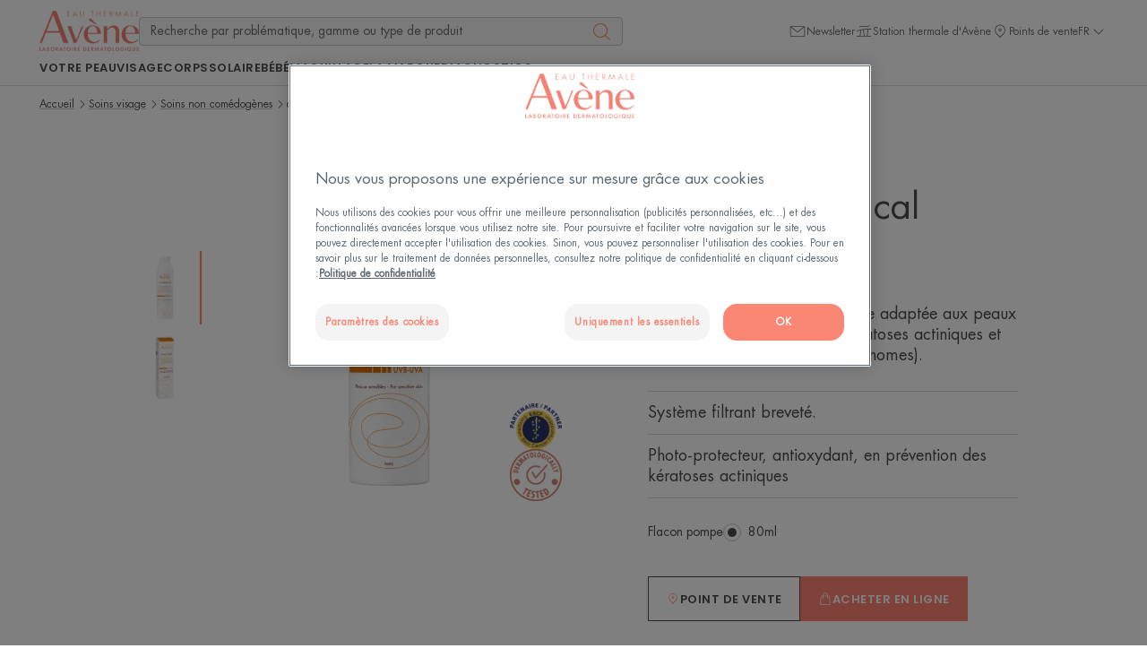

--- FILE ---
content_type: text/html; charset=UTF-8
request_url: https://www.eau-thermale-avene.be/p/sunsimed-dispositif-medical-3282770100778-5d92932f
body_size: 69020
content:
    
            

<!doctype html>
    <html lang="fr" prefix="og: https://ogp.me/ns#"
          data-filial="be">
    <head>
        <meta charset="utf-8">
                
        <link rel="apple-touch-icon" href="/assets/themes/new_avene/images/apple-touch-icon.png">
        <link rel="apple-touch-icon-precomposed" href="/assets/themes/new_avene/images/apple-touch-icon-precomposed.png">
        <link rel="apple-touch-icon" sizes="120x120" href="/assets/themes/new_avene/images/apple-touch-icon-120x120.png">
        <link rel="apple-touch-icon-precomposed" sizes="120x120" href="/assets/themes/new_avene/images/apple-touch-icon-120x120-precomposed.png">

                                                <meta http-equiv="Content-Type" content="text/html; charset=utf-8"/>
            <meta name="author" content="Piere Fabre digital finger print"/>
                    <meta name="generator" content="DFP"/>
                <meta name="MSSmartTagsPreventParsing" content="TRUE"/>
    <meta name="viewport" content="width=device-width, initial-scale=1" />

                                                                    
            
    
                                                                                                            <title>
                            dispositif médical | Eau Thermale Avène
                        </title>
                                                                                                                                    <meta name="description" content="Une très haute protection solaire adaptée aux peaux à risque, en prévention des kératoses actiniques et des cancers cutanés (hors mélanomes)."/>
                                                                                                                                                                    <meta name="type" content="website"/>
                                                            <meta property="og:title" content="Dispositif médical"/>
                                                                                <meta property="og:description" content="Une très haute protection solaire adaptée aux peaux à risque, en prévention des kératoses actiniques et des cancers cutanés (hors mélanomes)."/>
                                                                            <meta property="og:type" content="Website"/>
                                                            <meta property="og:image" content="https://media-pierre-fabre.wedia-group.com/api/wedia/dam/transform/u5wa3z31qn5sjr3gdi8hkzkhfxz43diywws4kqe/out?t=resize&amp;height=400"/>
                                                            <meta property="og:image:alt" content="empty"/>
                        
                         <link rel="canonical" href="https://www.eau-thermale-avene.be/p/sunsimed-dispositif-medical-3282770100778-5d92932f" />
                

    <meta property="og:name" content="Laboratoire Dermatologique Avène" />

    <meta property="og:url" content="https://www.eau-thermale-avene.be/p/sunsimed-dispositif-medical-3282770100778-5d92932f" />



    
    <meta name="robots" content="index,follow">


                                                <link rel="Index" title="Home" href="/"/>
                                                                                <link rel="Shortcut icon" type="image/x-icon" href="/assets/themes/new_avene/images/favicon.ico"/>
                                                                                <link rel="icon" type="image/x-icon" href="/assets/themes/new_avene/images/favicon.ico"/>
            
                                                                        
                
                
                                    
                    
                        <link rel="preload" as="font"
          href="/assets/build/dfp/eta/fonts/futuraltpro-book.967556f9.woff2"
          type="font/woff2"
          crossorigin="anonymous">
    <link rel="preload" as="font"
          href="/assets/build/dfp/eta/fonts/poppins-semibold.b2be0bf6.woff2"
          type="font/woff2"
          crossorigin="anonymous">
    <link rel="preload" as="font"
          href="/assets/build/dfp/eta/fonts/poppins-bold.02d30d49.woff2"
          type="font/woff2"
          crossorigin="anonymous">
                                                                <link rel="stylesheet" href="/assets/build/dfp/eta/theme-avene-pdp.cf86810d.css">
                                    <style>
        .is-active-125242 { border-bottom: 0.1rem solid; }
    </style>

                    
        
            <script type="text/javascript"
                src="https://cdn.cookielaw.org/consent/c73246eb-43c0-4087-b2d4-bb22f31cff1a/OtAutoBlock.js" defer></script>
                        <script
                src="https://cdn.cookielaw.org/scripttemplates/otSDKStub.js"
                data-language="fr-BE"
                type="text/javascript"
                charset="UTF-8"
                data-domain-script="c73246eb-43c0-4087-b2d4-bb22f31cff1a"
        defer></script>
        <script type="text/javascript">
        function OptanonWrapper() {
        }
    </script>

                                                                                                                                                                                            <script>
      var dataLayer = window.dataLayer = window.dataLayer || [];
      dataLayer.push({
          "page.pageType": "product",
          "page.productName":"SunsiMed / dispositif médical",
          "page.productCategory": "Soins non comédogènes / dispositif médical"
                });
                                                            dataLayer.push( {"event":"view_content","item_category":"SunsiMed","item_id":"03282770100778","item_name":"dispositif m\u00e9dical","platform_environment":"prod","platform_brand":"ETA","content_type":"Product Detailed Pages","platform_country":"BE","platform_id":"ONE-ETA-BE","platform_language":"fr-BE","platform_type":"standard","platform_unique_product":"03282770100778_fr-BE","URL_image":"https:\/\/media-pierre-fabre.wedia-group.com\/api\/wedia\/dam\/transform\/u5wa3z31qn5sjr3gdi8hkzkhfxz43diywws4kqe\/u5wa3z31qn5sjr3gdi8hkzkhfxz43diywws4kqe?t=resize&width=300&height=300","URL_fiche_produit":"https:\/\/www.eau-thermale-avene.be\/p\/sunsimed-dispositif-medical-3282770100778-5d92932f","PR":"PR1391","Revision":1,"PR_R":"PR1391-1"}  );
  </script>
                        <script type='text/javascript'>
        window._Mfb_useCookie = true;
        window._Mfb_ud = {
            Platform_brand : "ETA",
            Platform_country : "BE",
            Platform_language : "fr-BE",
            Item_name : "SunsiMed / dispositif médical",
            Item_category : "SunsiMed",
            Item_id_ : 3282770100778,
            platform_unique_product : "3282770100778_fr-BE",
            URL_image : "https://media-pierre-fabre.wedia-group.com/api/wedia/dam/transform/u5wa3z31qn5sjr3gdi8hkzkhfxz43diywws4kqe/u5wa3z31qn5sjr3gdi8hkzkhfxz43diywws4kqe?t=resize&amp;width=300&amp;height=300",
            URL_fiche_produit : "https://www.eau-thermale-avene.be/p/sunsimed-dispositif-medical-3282770100778-5d92932f",
            PR : "PR1391",
            Revision : "1",
            PR_R : "PR1391-1",
            _context : {
                lang : "fr-BE",
                privacyMode : false,
                _page : {
                    url : "https://www.eau-thermale-avene.be/p/sunsimed-dispositif-medical-3282770100778-5d92932f",
                    storageDuration : 30
                }
            }
        };
        (function() {
            var mfb = document.createElement('script');
            mfb.type = 'text/javascript';
            mfb.charset = 'UTF-8';
            mfb.async = true;
            mfb.id = 'MFBActor';
            mfb.src = 'https://cdnactor.myfeelback.com/actor/846b1f7c02fa236d3cfde74962aef3eb-3591/action';
            var s = document.getElementsByTagName('script')[0]; s.parentNode.insertBefore(mfb, s);
        })();
    </script>
  
                    


    <!-- Google Tag Manager -->
    <script>(function(w,d,s,l,i){w[l]=w[l]||[];w[l].push({'gtm.start':
                new Date().getTime(),event:'gtm.js'});var f=d.getElementsByTagName(s)[0],
            j=d.createElement(s),dl=l!='dataLayer'?'&l='+l:'';j.async=true;j.src=
            'https://www.eau-thermale-avene.be/aw-metrics/j2jlz5y3wnw44tm.js?aw='+i.replace(/^GTM-/, '')+dl;f.parentNode.insertBefore(j,f);
        })(window,document,'script','dataLayer','GTM-KDH6J68L');</script>
    <!-- End Google Tag Manager -->
        
        <link rel="preconnect" href="https://cdn.cookielaw.org/">
<link rel="preconnect" href="https://www.googletagmanager.com">
<link rel="preconnect" href="https://api-eu.global.commerce-connector.com">
<link rel="preconnect" href="https://fi-v2-configs.global.commerce-connector.com">
<link rel="preconnect" href="https://bam.eu01.nr-data.net">
<link rel="preconnect" href="https://tr.snapchat.com">
<link rel="preconnect" href="https://media-pierre-fabre.wedia-group.com">                    </head>
    <body class="product_125242_457179 ">
        <div class="u-hidden">
            <svg xmlns="http://www.w3.org/2000/svg"><symbol fill="none" id="icon-account" viewBox="0 0 24 24"><path d="M12 3c2.206 0 4 1.794 4 4s-1.794 4-4 4-4-1.794-4-4 1.794-4 4-4Zm0 9a5 5 0 1 0-.001-10.001A5 5 0 0 0 12 12Zm0 1c-4.411 0-8 3.589-8 8v.5a.5.5 0 0 0 1 0V21c0-3.86 3.14-7 7-7s7 3.14 7 7v.5a.5.5 0 0 0 1 0V21c0-4.411-3.589-8-8-8Z" fill="currentColor"/></symbol><symbol fill="none" id="icon-add" viewBox="0 0 24 24"><path d="M12 3v8h8v1h-8v8h-1v-8.001L3 12v-1l8-.001V3h1Z" fill="currentColor"/></symbol><symbol fill="none" id="icon-anti-imperfections" viewBox="0 0 30 21"><path d="M28.7 6a.7.7 0 0 1 .095 1.394L28.7 7.4H.7a.7.7 0 0 1-.095-1.394L.7 6h28Zm0 4a.7.7 0 0 1 .095 1.394l-.095.006H.7a.7.7 0 0 1-.095-1.394L.7 10h28Zm0 9a.7.7 0 0 1 .095 1.394l-.095.006H.7a.7.7 0 0 1-.095-1.394L.7 19h28ZM.7 3.4a.7.7 0 0 1-.095-1.394L.7 2h11.392a2.702 2.702 0 0 1 5.216 0H28.7a.7.7 0 0 1 .095 1.394L28.7 3.4h-12a.705.705 0 0 1-.097-.007l.097.007a.702.702 0 0 1-.694-.605L16 2.7a1.3 1.3 0 0 0-2.6-.008.725.725 0 0 1-.077.327.726.726 0 0 1-.223.255.684.684 0 0 1-.3.119l-.1.007H.7Z" fill="currentColor"/></symbol><symbol fill="none" id="icon-arrow-down" viewBox="0 0 24 24"><path d="M11.69 21.961a.496.496 0 0 1-.544-.108l-5-5a.5.5 0 0 1 .707-.707L11 20.293V2.5a.5.5 0 1 1 1 0v17.793l4.147-4.147a.5.5 0 0 1 .707.707l-5 5a.489.489 0 0 1-.163.108Z" fill="currentColor"/></symbol><symbol fill="none" id="icon-arrow-left" viewBox="0 0 24 24"><path d="M2.039 11.69a.496.496 0 0 1 .108-.544l5-5a.5.5 0 0 1 .707.707L3.707 11H21.5a.5.5 0 1 1 0 1H3.707l4.147 4.147a.5.5 0 0 1-.707.707l-5-5a.489.489 0 0 1-.108-.163Z" fill="currentColor"/></symbol><symbol fill="none" id="icon-arrow-right" viewBox="0 0 24 24"><path d="M21.961 11.69a.496.496 0 0 0-.108-.544l-5-5a.5.5 0 0 0-.707.707L20.293 11H2.5a.5.5 0 1 0 0 1h17.793l-4.147 4.147a.5.5 0 0 0 .707.707l5-5a.489.489 0 0 0 .108-.163Z" fill="currentColor"/></symbol><symbol fill="none" id="icon-arrow-up" viewBox="0 0 24 24"><path d="M12.31 2.039a.496.496 0 0 1 .544.108l5 5a.5.5 0 0 1-.707.707L13 3.707V21.5a.5.5 0 1 1-1 0V3.707L7.853 7.854a.5.5 0 0 1-.707-.707l5-5a.489.489 0 0 1 .163-.108Z" fill="currentColor"/></symbol><symbol fill="none" id="icon-bar" viewBox="0 0 24 24"><path d="M12 3h-1v17h1V3Z" fill="currentColor"/></symbol><symbol fill="none" id="icon-calendar" viewBox="0 0 24 24"><path d="M6.374 4.422c.03-.466.051-.888.086-1.396h1.486l.082 1.408h7.934c.035-.486.065-.934.1-1.434h1.451c.039.46.073.909.116 1.396.143.034.267.082.397.099 1.546.21 1.938.616 1.96 2.201.026 2.063.008 4.122.008 6.186 0 1.813.005 3.627 0 5.44-.008 1.672-.512 2.189-2.136 2.193-3.834.004-7.664.004-11.497 0-1.947 0-2.344-.405-2.348-2.4C4 14.425 4 10.725 4 7.029c0-2.008.289-2.335 2.37-2.602l.004-.004Zm-.741 14.452h12.69V8.6H5.633v10.274Z" fill="currentColor"/></symbol><symbol fill="none" id="icon-cart" viewBox="0 0 17 16"><path d="M8.5 1.333A2.67 2.67 0 0 1 11.167 4v.667h.731c.639 0 1.182.398 1.307.942l.017.097 1.108 8.304c.046.35-.264.657-.662.657H3.167c-.4 0-.709-.308-.662-.657l1.107-8.304c.079-.593.648-1.04 1.324-1.04h.897V4A2.67 2.67 0 0 1 8.5 1.333Zm3.398 4h-.732v2.334a.333.333 0 0 1-.666 0V5.333h-4v2.334a.333.333 0 0 1-.667 0V5.333h-.897c-.31 0-.58.17-.65.397l-.013.063-1.093 8.2L13.656 14l-1.094-8.207c-.035-.258-.326-.46-.664-.46ZM8.5 2c-1.103 0-2 .897-2 2v.667h4V4c0-1.103-.897-2-2-2Z" fill="currentColor"/></symbol><symbol fill="none" id="icon-chat" viewBox="0 0 24 24"><path fill-rule="evenodd" clip-rule="evenodd" d="M3.06 3.8A1.06 1.06 0 0 0 2 4.86v13.402a.501.501 0 0 0 .847.363l4.1-3.903h.056v2.08c0 .584.476 1.059 1.06 1.059h8.99l4.1 3.902A.501.501 0 0 0 22 21.4V7.991a1.06 1.06 0 0 0-1.118-1.056h-3.885V4.859a1.06 1.06 0 0 0-1.06-1.059H3.06Zm12.934 3.135V4.859a.058.058 0 0 0-.057-.056H3.06a.058.058 0 0 0-.056.056v12.233L6.4 13.858a.501.501 0 0 1 .346-.138h.257V7.995c0-.585.476-1.06 1.06-1.06h7.93ZM8.006 13.72V7.995c0-.031.026-.057.057-.057h7.93v5.725c0 .03-.025.057-.056.057h-7.93Zm0 1.002h7.931a1.06 1.06 0 0 0 1.06-1.06V7.939h3.961c.023.007.04.029.04.053v12.24L17.6 16.996a.502.502 0 0 0-.346-.138H8.063a.058.058 0 0 1-.057-.057v-2.079Z" fill="currentColor"/></symbol><symbol fill="none" id="icon-check" viewBox="0 0 24 24"><path d="M18.72 6.72 9.6 15.84l-5.28-5.28-1.08 1.08 5.28 5.28L9.6 18 19.8 7.8l-1.08-1.08Z" fill="currentColor"/></symbol><symbol fill="none" id="icon-chevron-down" viewBox="0 0 24 24"><path d="M12 16a.502.502 0 0 0 .354-.146l6-6a.502.502 0 0 0-.708-.708L12 14.793 6.354 9.146a.502.502 0 0 0-.708.708l6 6A.502.502 0 0 0 12 16Z" fill="currentColor"/></symbol><symbol fill="none" id="icon-chevron-left" viewBox="0 0 24 24"><path d="M7 11.5c0 .128.049.256.146.354l6 6a.502.502 0 0 0 .708-.708L8.207 11.5l5.647-5.646a.502.502 0 0 0-.708-.708l-6 6A.502.502 0 0 0 7 11.5Z" fill="currentColor"/></symbol><symbol fill="none" id="icon-chevron-right" viewBox="0 0 24 24"><path d="M17 11.5a.502.502 0 0 1-.146.354l-6 6a.502.502 0 0 1-.708-.708l5.647-5.646-5.647-5.646a.502.502 0 0 1 .708-.708l6 6A.502.502 0 0 1 17 11.5Z" fill="currentColor"/></symbol><symbol fill="none" id="icon-chevron-top" viewBox="0 0 24 24"><path d="M12 8a.502.502 0 0 0-.354.146l-6 6a.502.502 0 0 0 .708.708L12 9.207l5.646 5.647a.502.502 0 0 0 .708-.708l-6-6A.502.502 0 0 0 12 8Z" fill="currentColor"/></symbol><symbol fill="none" id="icon-close" viewBox="0 0 24 24"><path d="m17.64 18.295.704-.705-6.295-6.295 5.59-5.59L16.934 5l-5.59 5.59L5.754 5l-.705.705 5.59 5.59L5 16.935l.705.704L11.345 12l6.294 6.295Z" fill="currentColor"/></symbol><symbol fill="none" id="icon-eau-thermale" viewBox="0 0 49 48"><path d="m35.068 21.56-8.96-12.91-.08-.1a1.505 1.505 0 0 0-2.4.1l-8.9 12.84-.05.07a12.28 12.28 0 0 0-1.95 7.95c.28 2.68 1.45 5.23 3.3 7.19l.21.22.22.21a12.15 12.15 0 0 0 8.41 3.35c3.15 0 6.33-1.27 8.63-3.57 1.98-1.98 3.23-4.61 3.51-7.39.28-2.79-.41-5.61-1.95-7.95l.01-.01Zm.57 7.81c-.25 2.47-1.35 4.79-3.11 6.55a10.747 10.747 0 0 1-7.65 3.16c-2.89 0-5.61-1.12-7.65-3.16a10.898 10.898 0 0 1-3.11-6.56l-.03-.29c-.17-2.26.4-4.58 1.6-6.52l9.08-13.09.03-.03s.05-.03.08-.03c.04 0 .08.02.1.05l8.94 12.89.15.23a10.91 10.91 0 0 1 1.57 6.8Z" fill="currentColor"/></symbol><symbol fill="none" id="icon-email" viewBox="0 0 24 24"><path d="M13.68 14.792c-1.63 2.404-7.34 3.953-6.594-1.63.746-5.584 4.626-6.32 5.665-6.209.515.058 1.856.207 2.583 2.414l.832-2.722-2.482 8.147s-.62 2.327.933 2.173c1.553-.154 5.045-2.25 5.43-6.516.384-4.265-4.713-7.621-8.075-7.449C8.87 3 3.36 5.871 3.36 12.31c0 6.44 6.127 8.69 8.767 8.69 2.64 0 5.665-1.476 7.06-3.8" stroke="#021D49" stroke-miterlimit="10"/></symbol><symbol fill="none" id="icon-facebook" viewBox="0 0 24 24"><path d="M13.39 8.928V6.773c0-.595.482-1.078 1.077-1.078h1.078V3H13.39a3.233 3.233 0 0 0-3.234 3.234v2.694H8v2.695h2.156v8.623h3.233v-8.623h2.156l1.078-2.695H13.39Z" fill="currentColor"/></symbol><symbol fill="none" id="icon-facebookmessenger" viewBox="0 0 24 24"><path d="M11.06 8.965 7 13.065l3.323-1.553 1.987 2.03L17 9.5l-3.947 1.462-1.994-1.997Z" fill="currentColor"/><path fill-rule="evenodd" clip-rule="evenodd" d="M11.998 3C7.33 3 3.5 6.623 3.5 11.14c0 2.27.97 4.316 2.527 5.79v3.017a.526.526 0 0 0 .811.441l2.388-1.549c.87.288 1.805.446 2.776.446 4.672 0 8.498-3.623 8.498-8.14C20.5 6.625 16.67 3 11.998 3Zm-7.447 8.14c0-3.892 3.313-7.089 7.447-7.089 4.138 0 7.45 3.2 7.45 7.093s-3.309 7.09-7.446 7.09c-.94 0-1.839-.168-2.666-.47a.526.526 0 0 0-.466.053L7.078 18.98v-2.281a.526.526 0 0 0-.175-.392C5.45 15.008 4.55 13.174 4.55 11.141Z" fill="currentColor"/></symbol><symbol fill="none" id="icon-indeterminate" viewBox="0 0 24 24"><path d="M6 11.25h12v1.5H6v-1.5Z" fill="currentColor"/></symbol><symbol fill="none" id="icon-innovation" viewBox="0 0 49 48"><path fill-rule="evenodd" clip-rule="evenodd" d="M28.217 10.577H20.11v1.34h.698v8.985l-8.913 14.587-.05.088-.003.007a1.564 1.564 0 0 0 1.388 2.286h21.867l.1-.003h.009c1.157-.078 1.845-1.367 1.225-2.378l-8.913-14.586v-8.986h.7v-1.34ZM22.15 21.28v-9.363h4.029v9.363l5.527 9.044a3.842 3.842 0 0 1-1.78.37c-.756-.014-1.689-.192-3.045-.53l-.955-.243h-.001c-1.57-.392-2.523-.55-3.657-.55-1.71 0-3.466.296-5.172.787-.155.045-.307.09-.455.136l5.509-9.014Zm-4.683 10.166c1.601-.461 3.235-.736 4.801-.736.992 0 1.848.14 3.344.513l.945.24c1.459.365 2.525.57 3.432.579.893.007 1.625-.176 2.42-.568l2.876 4.707.022.041a.225.225 0 0 1-.21.308H13.24l-.047-.003a.225.225 0 0 1-.153-.339l1.213-1.987 1.278-2.091c.102-.042.237-.095.402-.157l.234-.087a19.704 19.704 0 0 1 1.3-.42Z" fill="currentColor"/></symbol><symbol fill="none" id="icon-instagram" viewBox="0 0 24 24"><path fill-rule="evenodd" clip-rule="evenodd" d="M8.862 8.862a4.461 4.461 0 0 1 3.162-1.31c1.235 0 2.354.502 3.163 1.31a4.461 4.461 0 0 1 1.31 3.162 4.461 4.461 0 0 1-1.31 3.163 4.461 4.461 0 0 1-3.163 1.31 4.462 4.462 0 0 1-3.162-1.31 4.461 4.461 0 0 1-1.31-3.163c0-1.234.502-2.354 1.31-3.162Zm3.162.791a2.36 2.36 0 0 0-1.676.695 2.36 2.36 0 0 0-.695 1.676c0 .655.264 1.247.695 1.677a2.36 2.36 0 0 0 1.676.694 2.36 2.36 0 0 0 1.677-.694 2.36 2.36 0 0 0 .694-1.677 2.36 2.36 0 0 0-.694-1.676 2.36 2.36 0 0 0-1.677-.695Z" fill="currentColor"/><path d="M16.346 8.663a.96.96 0 1 0 0-1.921.96.96 0 0 0 0 1.92Z" fill="currentColor"/><path fill-rule="evenodd" clip-rule="evenodd" d="M4.407 4.407A5.644 5.644 0 0 1 8.408 2.75h7.232a5.64 5.64 0 0 1 4.001 1.657A5.644 5.644 0 0 1 21.3 8.408v7.232a5.644 5.644 0 0 1-1.658 4.001 5.644 5.644 0 0 1-4 1.658H8.407a5.644 5.644 0 0 1-4-1.658 5.644 5.644 0 0 1-1.658-4V8.407a5.64 5.64 0 0 1 1.657-4Zm4.001.444c-.982 0-1.87.397-2.515 1.042A3.543 3.543 0 0 0 4.85 8.408v7.232c0 .983.397 1.87 1.042 2.516a3.543 3.543 0 0 0 2.515 1.042h7.232c.983 0 1.87-.397 2.516-1.042a3.543 3.543 0 0 0 1.042-2.516V8.408c0-.982-.397-1.87-1.042-2.515A3.543 3.543 0 0 0 15.64 4.85H8.408Z" fill="currentColor"/></symbol><symbol fill="none" id="icon-locator" viewBox="0 0 24 24"><path fill-rule="evenodd" clip-rule="evenodd" d="M21.5 12.5a.5.5 0 0 0 0-1h-1.515a7.976 7.976 0 0 0-2.328-5.157A7.976 7.976 0 0 0 12.5 4.015V2.5a.5.5 0 0 0-1 0v1.515a7.977 7.977 0 0 0-5.157 2.328A7.976 7.976 0 0 0 4.015 11.5H2.5a.5.5 0 0 0 0 1h1.515a7.977 7.977 0 0 0 2.328 5.157 7.976 7.976 0 0 0 5.157 2.328V21.5a.5.5 0 0 0 1 0v-1.515a7.976 7.976 0 0 0 5.157-2.328 7.976 7.976 0 0 0 2.328-5.157H21.5ZM12 19a6.977 6.977 0 0 0 4.95-2.05A6.977 6.977 0 0 0 19 12a6.977 6.977 0 0 0-2.05-4.95A6.976 6.976 0 0 0 12 5a6.977 6.977 0 0 0-4.95 2.05A6.977 6.977 0 0 0 5 12a6.98 6.98 0 0 0 2.05 4.95A6.977 6.977 0 0 0 12 19Z" fill="currentColor"/></symbol><symbol fill="none" id="icon-matifiyng" viewBox="0 0 33 30"><path d="M17.7 0c8.119 0 14.7 6.581 14.7 14.7s-6.581 14.7-14.7 14.7a.7.7 0 1 1 0-1.4C25.045 28 31 22.045 31 14.7c0-7.345-5.955-13.3-13.3-13.3a.7.7 0 1 1 0-1.4Zm-2 21a2.7 2.7 0 1 1 0 5.4 2.7 2.7 0 0 1 0-5.4Zm0 1.4a1.3 1.3 0 1 0 0 2.6 1.3 1.3 0 0 0 0-2.6Zm0-10.4a2.7 2.7 0 1 1 0 5.4 2.7 2.7 0 0 1 0-5.4Zm0 1.4a1.3 1.3 0 1 0 0 2.6 1.3 1.3 0 0 0 0-2.6Zm0-9.4a2.7 2.7 0 1 1 0 5.4 2.7 2.7 0 0 1 0-5.4Zm0 1.4a1.3 1.3 0 1 0 0 2.6 1.3 1.3 0 0 0 0-2.6ZM9.7 8a2.7 2.7 0 1 0 0 5.4 2.7 2.7 0 0 0 0-5.4Zm0 1.4a1.3 1.3 0 1 1 0 2.6 1.3 1.3 0 0 1 0-2.6Zm-7 2.6a2.7 2.7 0 1 0 0 5.4 2.7 2.7 0 0 0 0-5.4Zm0 1.4a1.3 1.3 0 1 1 0 2.6 1.3 1.3 0 0 1 0-2.6Zm7 2.6a2.7 2.7 0 1 0 0 5.4 2.7 2.7 0 0 0 0-5.4Zm0 1.4a1.3 1.3 0 1 1 0 2.6 1.3 1.3 0 0 1 0-2.6Z" fill="currentColor"/></symbol><symbol fill="none" id="icon-menu" viewBox="0 0 24 24"><path d="M21.174 4H2.826C2.37 4 2 4.395 2 4.881c0 .487.37.882.826.882h18.348c.456 0 .826-.395.826-.882 0-.486-.37-.881-.826-.881Zm0 7.119H2.826c-.456 0-.826.394-.826.881s.37.881.826.881h18.348c.456 0 .826-.394.826-.881s-.37-.881-.826-.881Zm0 7.118H2.826c-.456 0-.826.395-.826.882 0 .486.37.881.826.881h18.348c.456 0 .826-.395.826-.881 0-.487-.37-.882-.826-.882Z" fill="currentColor"/></symbol><symbol fill="none" id="icon-minus" viewBox="0 0 24 24"><path d="M20 11v1H3v-1h17Z" fill="currentColor"/></symbol><symbol fill="none" id="icon-navigation" viewBox="0 0 24 24"><path fill-rule="evenodd" clip-rule="evenodd" d="M18.077 6.228a.667.667 0 0 0-.368-.332.578.578 0 0 0-.443.01L5.749 11.414l5.602 1.218 1.368 5.682 5.373-11.577a.59.59 0 0 0-.015-.508Zm-.022-1.27c.386.142.723.43.92.829.21.427.228.93.024 1.37l-6.58 14.18-1.894-7.862-7.84-1.705L16.842 5c.4-.185.835-.18 1.212-.042Z" fill="currentColor"/></symbol><symbol fill="none" id="icon-newsletter" viewBox="0 0 24 24"><path d="M3 18V6.531l8.967 6.98.025.032.008-.006.008.006.024-.032L21 6.531v11.47H3ZM20.054 6 12 12.27 3.945 6h16.11Zm1.066-1H2.88a.88.88 0 0 0-.88.88v12.24c0 .486.394.88.88.88h18.24a.88.88 0 0 0 .88-.88V5.88a.88.88 0 0 0-.88-.88Z" fill="currentColor"/></symbol><symbol fill="none" id="icon-no-perfum" viewBox="0 0 22 37"><path d="m6.058 1.078.056.087 7.16 13.13 6.624-11.152a.7.7 0 0 1 1.25.622l-.046.092-7.047 11.869 4.029 7.388c.154.233.371.632.586 1.163.724 1.799.842 3.714-.059 5.533-.642 1.3-1.85 2.186-3.431 2.743a11.74 11.74 0 0 1-2.521.566l-.413.043a9.8 9.8 0 0 1-.633.037l-.113.001H3.68l-1.578 2.657a.7.7 0 0 1-1.25-.621l.046-.093 3.201-5.39c-1.063-.095-1.926-.659-2.564-1.572A4.738 4.738 0 0 1 .82 26.67a.7.7 0 0 1 1.326-.438l.08.25a3.673 3.673 0 0 0 .455.897c.536.766 1.247 1.137 2.268.94l7.495-12.624-7.56-13.86a.7.7 0 0 1 1.173-.757Zm7.167 16.046L7.102 27.439c1.626-.722 2.418-.73 3.22-.08.071.059.142.121.22.195l.453.451a.7.7 0 1 1-.99.99l-.325-.327-.133-.128a2.343 2.343 0 0 0-.107-.093c-.366-.297-.81-.23-2.627.68a6.952 6.952 0 0 1-.947.393L4.51 31.8h6.99l.2-.005a10.9 10.9 0 0 0 .796-.066c.76-.09 1.518-.25 2.219-.496 1.268-.447 2.185-1.12 2.642-2.043.696-1.408.603-2.928.014-4.39a6.096 6.096 0 0 0-.425-.868l-.06-.097-3.661-6.711Z" fill="currentColor"/></symbol><symbol id="icon-pen" viewBox="0 0 32 32"><path d="M29.426 8.389zm0-2.163zm-2.809 4.971-1.37 1.371 1.37 1.37 1.37-1.37-1.37-1.371zm-5.754-5.754-1.371-1.371-1.37 1.371 1.37 1.371 1.371-1.371zm2.808-2.808zm2.164 0zM2.251 24.056.88 22.686l-.568.568v.803H2.25zm0 5.754H.313v1.938h1.938V29.81zM19.222 7.085l1.37-1.37-1.37-1.371-1.371 1.371 1.371 1.37zm5.754 5.754 1.37 1.371 1.37-1.371-1.37-1.37-1.37 1.37zM8.005 29.81v1.938h.803l.568-.568-1.371-1.37zM30.796 9.76a3.467 3.467 0 0 0 0-4.905l-2.741 2.741a.41.41 0 0 1 0-.578l2.741 2.741zm-2.808 2.808 2.808-2.808-2.741-2.741-2.808 2.808 2.741 2.741zm-8.495-5.754 5.754 5.754 2.741-2.741-5.754-5.754-2.741 2.741zm2.808-5.549-2.808 2.808 2.741 2.741 2.808-2.808-2.741-2.741zm4.905 0a3.467 3.467 0 0 0-4.905 0l2.741 2.741a.409.409 0 0 1-.577 0l2.741-2.741zm3.59 3.59-3.591-3.591-2.741 2.741 3.591 3.591 2.741-2.741zM.313 24.056v5.754h3.876v-5.754H.313zM17.851 5.714.88 22.685l2.741 2.741L20.592 8.455l-2.741-2.741zm8.495 5.755-5.754-5.754-2.741 2.741 5.754 5.754 2.741-2.741zM9.375 31.18l16.971-16.971-2.741-2.741L6.634 28.439l2.741 2.741zm-7.124.568h5.754v-3.876H2.251v3.876z" fill="currentColor"/></symbol><symbol fill="none" id="icon-pharmacy" viewBox="0 0 24 24"><path d="M20.492 8.548h-5.04v-5.04A.508.508 0 0 0 14.945 3H9.056a.508.508 0 0 0-.508.508v5.04h-5.04A.508.508 0 0 0 3 9.056v5.888c0 .28.227.508.508.508h5.04v5.04c0 .28.227.508.508.508h5.888c.28 0 .508-.227.508-.508v-5.04h5.04c.28 0 .508-.227.508-.508V9.056a.507.507 0 0 0-.508-.508Zm-.508 5.888h-5.04a.508.508 0 0 0-.507.508v5.04H9.564v-5.04a.508.508 0 0 0-.508-.507h-5.04V9.564h5.04c.28 0 .508-.227.508-.508v-5.04h4.873v5.04c0 .28.227.508.507.508h5.04v4.872Z" fill="currentColor"/></symbol><symbol fill="none" id="icon-phone" viewBox="0 0 24 24"><path d="M12.547 20.786a.544.544 0 1 1-1.089 0 .544.544 0 0 1 1.089 0Z" fill="currentColor"/><path fill-rule="evenodd" clip-rule="evenodd" d="M5.2 3.2v17.52a2.2 2.2 0 0 0 2.2 2.2h9.205a2.2 2.2 0 0 0 2.2-2.2V3.2a2.2 2.2 0 0 0-2.2-2.2H7.4a2.2 2.2 0 0 0-2.2 2.2Zm2.2-1.345c-.743 0-1.345.602-1.345 1.345v15.252H17.95V3.2c0-.743-.603-1.345-1.345-1.345H7.4ZM17.95 20.72v-1.413H6.055v1.413c0 .743.602 1.345 1.345 1.345h9.205c.742 0 1.345-.602 1.345-1.345Z" fill="currentColor"/></symbol><symbol fill="none" id="icon-pin" viewBox="0 0 24 24"><path d="M12.008 3A6.992 6.992 0 0 1 19 9.992c0 6.01-5.259 7.508-7 11.008-1.742-3.5-7-4.998-7-11.008A6.991 6.991 0 0 1 11.991 3h.017Zm0 1h-.017a5.999 5.999 0 0 0-5.99 5.992c0 3.414 1.868 5.144 3.847 6.976.748.693 1.514 1.401 2.152 2.202.638-.801 1.403-1.509 2.152-2.202C16.132 15.136 18 13.406 18 9.992A5.999 5.999 0 0 0 12.008 4ZM12 8a2 2 0 1 1 0 4 2 2 0 0 1 0-4Zm0 1a1 1 0 1 0 .002 2A1 1 0 0 0 12 9Z" fill="currentColor"/></symbol><symbol fill="none" id="icon-play" viewBox="0 0 24 24"><path d="M18 12 8 18.875V5.125L18 12Zm-1.765 0L9 7.026v9.947L16.235 12Z" fill="currentColor"/></symbol><symbol fill="none" id="icon-quote" viewBox="0 0 24 24"><path d="M13.03 16.18c.36 2.278 1.837 3.596 4.175 3.587l-.001.001a3.836 3.836 0 0 0 1.802-.377c1.618-.781 2.416-2.313 2.24-4.275-.141-1.58-1.414-3.035-3.042-3.48-.615-.168-.855-.566-.721-1.194.006-.03.017-.06.027-.09a.626.626 0 0 0 .021-.061c.717-2.366 2.208-4.165 4.135-5.644.033-.025.071-.049.11-.072.157-.097.318-.197.158-.442-.143-.22-.297-.12-.435-.03-.04.024-.076.048-.112.064-2.628 1.2-4.838 2.933-6.53 5.277-1.447 2.004-2.222 4.218-1.826 6.737Zm-11.003-.453c.184 2.441 1.768 4.056 4.113 4.027.041 0 .082 0 .123.002.082 0 .164.002.246-.002 2.4-.095 4.134-2.164 3.8-4.537-.277-1.969-1.453-3.254-3.409-3.652-.4-.081-.473-.243-.432-.593.072-.6.25-1.165.5-1.711a11.448 11.448 0 0 1 3.89-4.692l.007-.005c.155-.108.277-.194.158-.41-.113-.206-.246-.144-.38-.08l-.067.029c-.067.028-.134.06-.2.09l-.04.019c-2.082.972-3.917 2.298-5.44 4.01-1.889 2.129-3.093 4.532-2.87 7.505Z" fill="currentColor"/></symbol><symbol fill="none" id="icon-search" viewBox="0 0 24 24"><path fill-rule="evenodd" clip-rule="evenodd" d="M11 3a8 8 0 1 0 5.297 13.995.508.508 0 0 0 .056.066l4.95 4.95a.5.5 0 1 0 .707-.707l-4.95-4.95a.506.506 0 0 0-.066-.056A8 8 0 0 0 11 3Zm-7 8a7 7 0 1 1 14 0 7 7 0 0 1-14 0Z" fill="currentColor"/></symbol><symbol fill="none" id="icon-shopping" viewBox="0 0 24 24"><path d="M12 2c2.206 0 4 1.794 4 4v1h1.097c.958 0 1.773.598 1.96 1.413l.026.146 1.661 12.456c.07.524-.395.985-.993.985H4.001c-.6 0-1.064-.461-.994-.985l1.66-12.456C4.787 7.67 5.64 7 6.654 7H8V6c0-2.206 1.794-4 4-4Zm5.097 6H16v3.5a.5.5 0 0 1-1 0V8H9v3.5a.5.5 0 0 1-1 0V8H6.653c-.464 0-.87.255-.974.595l-.02.095-1.64 12.3 15.713.01-1.64-12.31c-.053-.387-.49-.69-.996-.69ZM12 3c-1.654 0-3 1.346-3 3v1h6V6c0-1.654-1.346-3-3-3Z" fill="currentColor"/></symbol><symbol fill="none" id="icon-soothing" viewBox="0 0 28 28"><path d="m6.601 1.277.43.196c1.735.815 2.816 1.639 5.142 3.937.23.204.606.602 1.08 1.209.774.993 1.545 2.224 2.262 3.71.077.16.154.322.229.486l.175.396v-.022a.703.703 0 0 1 .819-.647l.097.025c.552.178 1.321.63 2.075 1.476.647.724 1.154 1.617 1.489 2.69l.027.094.011-.011a.7.7 0 0 1 .834-.107l.084.055c.28.217.662.62 1.035 1.225 1.247 2.017 1.418 4.73-.104 8.1a34.465 34.465 0 0 0 4.826 2.048.7.7 0 1 1-.448 1.326 35.85 35.85 0 0 1-6.229-2.783l-.046.02c-.195.07-.535.167-1.002.262-3.294.672-6.998.163-10.493-2.412-2.766-2.037-5.119-5.229-6.955-9.758l-.113-.338-.078-.253c-.14-.46-.28-.973-.41-1.527C.986 9.172.767 7.66.743 6.224l.001-.535.004-.21a7.52 7.52 0 0 1 .4-2.143c.8-2.307 2.64-3.308 5.453-2.059Zm-4.13 2.517a6.897 6.897 0 0 0-.322 1.718l-.005.176v.51c.022 1.333.226 2.747.557 4.156.092.393.19.763.288 1.106l.199.657c.027.085.048.146.059.178 1.732 4.27 3.93 7.252 6.477 9.128 3.012 2.219 6.18 2.727 9.026 2.235a35.356 35.356 0 0 1-5.03-3.93 35.33 35.33 0 0 1-5.632-6.762 28.284 28.284 0 0 1-1.296-2.24l-.164-.324a11.052 11.052 0 0 1-.258-.552.7.7 0 0 1 1.29-.546l.065.148c.055.119.132.28.232.477l.08.156c.33.64.739 1.356 1.231 2.128a33.942 33.942 0 0 0 5.41 6.493 33.892 33.892 0 0 0 6.373 4.713l-.097.218c1.343-2.904 1.268-5.112.348-6.74l-.028-.045-.08.218-.137.349-.14.336-.13.289c-.313.671-1.319.46-1.334-.282-.041-2.049-.573-3.548-1.433-4.605l-.154-.182-.185-.195.018.136c.09.837.098 1.713.048 2.566l-.036.508-.029.315a9.677 9.677 0 0 1-.038.323c-.105.767-1.192.82-1.373.069-.523-2.17-1.209-4.086-2.017-5.76-.673-1.394-1.39-2.541-2.105-3.457a11.647 11.647 0 0 0-.552-.66l-.205-.217-.691-.676c-2.052-1.99-2.97-2.616-4.668-3.37-2.007-.892-3.014-.344-3.561 1.237Z" fill="currentColor"/></symbol><symbol fill="none" id="icon-star-50" viewBox="0 0 14 14"><path d="m7 1.419 1.152 3.06a1 1 0 0 0 .89.646l3.266.15-2.554 2.042a1 1 0 0 0-.34 1.046l.867 3.152L7.55 9.717a1 1 0 0 0-1.1 0l-2.73 1.798.865-3.152a1 1 0 0 0-.34-1.046L1.693 5.275l3.266-.15a1 1 0 0 0 .89-.647L7 1.418Z" stroke="currentColor"/><mask id="a" style="mask-type:alpha" maskUnits="userSpaceOnUse" x="1" y="0" width="12" height="13"><path d="m7 1.419 1.152 3.06a1 1 0 0 0 .89.646l3.266.15-2.554 2.042a1 1 0 0 0-.34 1.046l.867 3.152L7.55 9.717a1 1 0 0 0-1.1 0l-2.73 1.798.865-3.152a1 1 0 0 0-.34-1.046L1.693 5.275l3.266-.15a1 1 0 0 0 .89-.647L7 1.418Z" fill="currentColor" stroke="currentColor"/></mask><g mask="url(#a)"><path fill="currentColor" d="M-1.556-.778H7v14h-8.556z"/></g></symbol><symbol fill="none" id="icon-star-empty" viewBox="0 0 14 14"><path d="m7 1.419 1.152 3.06a1 1 0 0 0 .89.646l3.266.15-2.554 2.042a1 1 0 0 0-.34 1.046l.867 3.152L7.55 9.717a1 1 0 0 0-1.1 0l-2.73 1.798.865-3.152a1 1 0 0 0-.34-1.046L1.693 5.275l3.266-.15a1 1 0 0 0 .89-.647L7 1.418Z" stroke="currentColor"/></symbol><symbol fill="none" id="icon-star-full" viewBox="0 0 14 14"><path d="m7 1.419 1.152 3.06a1 1 0 0 0 .89.646l3.266.15-2.554 2.042a1 1 0 0 0-.34 1.046l.867 3.152L7.55 9.717a1 1 0 0 0-1.1 0l-2.73 1.798.865-3.152a1 1 0 0 0-.34-1.046L1.693 5.275l3.266-.15a1 1 0 0 0 .89-.647L7 1.418Z" fill="currentColor" stroke="currentColor"/></symbol><symbol fill="none" id="icon-stationthermale" viewBox="0 0 24 24"><path d="m21.155 8.512.784.038-.056.999a53.153 53.153 0 0 0-3.696-.08l-1.179 8.42h4.823v1H2.17v-1h4.287l.89-7.121-.384.09c-1.263.305-2.385.63-3.351.956l-.472.163-.211.077-.377.143-.108.044-.388-.922.324-.128.423-.155c.152-.054.315-.111.49-.17a40.707 40.707 0 0 1 3.436-.98c4.355-1.049 9.216-1.594 14.426-1.374ZM8.383 10.539l-.919 7.35h4.68l-1.333-7.796c-.824.13-1.634.28-2.428.446Zm3.417-.592 1.357 7.942H16l1.175-8.398c-1.848.06-3.642.217-5.374.456Zm7.6-6.118.677.737c-.235.216-.67.52-1.302.82-1.47.696-3.253.984-5.325.645l-.368-.066c-2.554-.502-4.453-.355-5.784.181-.374.151-.615.295-.736.39l-.045.037-.675-.738c.186-.17.54-.398 1.082-.616 1.444-.582 3.414-.757 5.964-.308l.386.072c2.012.396 3.704.148 5.073-.501.314-.149.583-.307.808-.464l.132-.097a1.62 1.62 0 0 0 .114-.092Z" fill="currentColor"/></symbol><symbol fill="none" id="icon-stethoscope" viewBox="0 0 24 24"><path fill-rule="evenodd" clip-rule="evenodd" d="m18.247 17.11.014-.094-.093-.019a3.117 3.117 0 0 1-2.495-3.05 3.116 3.116 0 0 1 3.114-3.114 3.117 3.117 0 0 1 3.113 3.114 3.118 3.118 0 0 1-2.522 3.056l-.072.014-.008.073a5.474 5.474 0 0 1-5.43 4.85h-.096a5.472 5.472 0 0 1-5.465-5.465v-3.356l-.09-.01A5.733 5.733 0 0 1 3.1 7.417V3.923c0-.288.232-.52.52-.52h2.17V2.62a.519.519 0 1 1 1.04 0v1.19l.001.01a.521.521 0 0 1 0 .208l-.002.01v1.091a.519.519 0 1 1-1.039 0v-.686H4.138v2.975a4.692 4.692 0 0 0 4.687 4.687 4.692 4.692 0 0 0 4.688-4.687V4.442h-1.677v.686a.519.519 0 1 1-1.039 0V2.62a.519.519 0 1 1 1.039 0v.784h2.196a.52.52 0 0 1 .52.52v3.494a5.734 5.734 0 0 1-5.118 5.692l-.09.01v3.356a4.432 4.432 0 0 0 4.428 4.426h.095a4.435 4.435 0 0 0 4.38-3.791Zm-1.536-3.164c0 1.144.932 2.075 2.076 2.075a2.078 2.078 0 0 0 2.075-2.075 2.078 2.078 0 0 0-2.075-2.075 2.078 2.078 0 0 0-2.076 2.075Z" fill="currentColor"/></symbol><symbol fill="none" id="icon-textarea" viewBox="0 0 24 24"><path d="M20.728 8.707 20.02 8 8 20.02l.707.708 12.02-12.02Z" fill="currentColor"/></symbol><symbol fill="none" id="icon-tiktok" viewBox="0 0 24 24"><path d="M11.76 8.965v3.196H9.842c-1.812 0-3.282 1.428-3.282 3.19 0 1.76 1.47 3.188 3.282 3.188 1.813 0 3.282-1.427 3.282-3.189V2h3.561L21 6.367l-2.57 2.397-1.744-1.766v8.352c0 3.673-3.063 6.65-6.843 6.65C6.064 22 3 19.023 3 15.35 3 11.678 6.064 8.7 9.843 8.7h1.916v.265Z" fill="currentColor"/></symbol><symbol fill="none" id="icon-twitter" viewBox="0 0 24 24"><path d="M21.163 5.843a8.191 8.191 0 0 1-2.264.62 3.906 3.906 0 0 0 1.728-2.17 7.85 7.85 0 0 1-2.49.95 3.927 3.927 0 0 0-6.795 2.686c-.001.312.025.611.09.896a11.12 11.12 0 0 1-8.098-4.109 3.955 3.955 0 0 0-.538 1.986c0 1.36.701 2.567 1.745 3.265a3.88 3.88 0 0 1-1.775-.484v.043a3.947 3.947 0 0 0 3.148 3.86c-.32.088-.668.13-1.03.13-.252 0-.505-.015-.744-.068.51 1.556 1.954 2.7 3.671 2.737a7.893 7.893 0 0 1-4.87 1.675A7.46 7.46 0 0 1 2 17.807a11.06 11.06 0 0 0 6.027 1.763c7.229 0 11.181-5.989 11.181-11.18 0-.173-.006-.34-.014-.507a7.838 7.838 0 0 0 1.969-2.04Z" fill="currentColor"/></symbol><symbol fill="none" id="icon-twitterx" viewBox="0 0 24 24"><path d="M13.69 10.784 21 21.404c-.049.008-.08.018-.113.018-1.696 0-3.392 0-5.088.002-.088 0-.135-.033-.183-.102-.657-.961-1.318-1.92-1.977-2.88L11.7 15.627l-.964-1.396c-.091.101-.179.194-.262.291-.466.543-.93 1.087-1.396 1.629l-2.473 2.874c-.66.767-1.319 1.535-1.976 2.304-.053.062-.106.096-.192.095-.444-.004-.889-.002-1.333-.002-.024 0-.048-.004-.105-.008 1.18-1.383 2.352-2.74 3.52-4.101 1.17-1.364 2.342-2.726 3.52-4.096L3.018 3.013c.073-.004.125-.01.176-.01h2.454c.848 0 1.696.002 2.544-.003.11 0 .172.038.232.126.62.907 1.244 1.811 1.867 2.716l1.672 2.43 1.025 1.49c.027-.022.05-.037.069-.059l2.144-2.499 2.69-3.126c.285-.332.573-.662.859-.994.041-.049.083-.082.152-.082.464.002.928.002 1.393.002.014 0 .028.007.067.017l-6.67 7.763h-.001Zm4.991 9.427c-.02-.042-.025-.06-.036-.076l-.477-.699-1.984-2.875-1.586-2.304-2.596-3.774-1.85-2.69c-.794-1.155-1.59-2.308-2.381-3.464a.236.236 0 0 0-.223-.116c-.687.003-1.373.002-2.06.002-.042 0-.085.006-.148.01.031.05.05.083.072.115l.849 1.233L7.606 7.53l1.852 2.69 1.405 2.043 1.81 2.628c.502.73 1.003 1.462 1.506 2.192.689 1.001 1.38 2 2.065 3.003.066.097.134.13.247.128.676-.004 1.353-.002 2.03-.002h.16Z" fill="currentColor"/></symbol><symbol fill="none" id="icon-website" viewBox="0 0 24 24"><path fill-rule="evenodd" clip-rule="evenodd" d="M12 21a9 9 0 1 0 0-18 9 9 0 0 0 0 18Zm0-17c-.307 0-.646.149-1.004.517-.36.37-.707.93-1.009 1.663-.334.812-.601 1.807-.773 2.924A9.819 9.819 0 0 0 12 9.5c.984 0 1.922-.141 2.787-.397-.172-1.117-.44-2.111-.774-2.923-.301-.733-.648-1.294-1.008-1.663C12.646 4.149 12.307 4 12 4Zm2.91 6.107a10.84 10.84 0 0 1-2.911.393 10.85 10.85 0 0 1-2.91-.392 19.904 19.904 0 0 0 .001 3.784 10.85 10.85 0 0 1 2.909-.392c1.017 0 1.997.138 2.912.393a19.91 19.91 0 0 0-.001-3.786Zm.973 4.11c.077-.71.117-1.453.117-2.217s-.04-1.507-.117-2.217c1.152-.45 2.169-1.096 2.984-1.89A7.963 7.963 0 0 1 20 12a7.963 7.963 0 0 1-1.133 4.107c-.815-.794-1.832-1.44-2.984-1.89Zm-1.097.68a9.818 9.818 0 0 0-2.787-.397 9.82 9.82 0 0 0-2.785.396c.172 1.117.44 2.112.773 2.924.302.733.65 1.294 1.009 1.663.358.368.697.517 1.004.517.307 0 .646-.149 1.004-.517.36-.37.707-.93 1.008-1.663.335-.812.602-1.806.774-2.923Zm-.676 4.822a7.18 7.18 0 0 0 .827-1.518c.348-.846.624-1.85.807-2.961.998.422 1.865 1.007 2.546 1.704a8.008 8.008 0 0 1-4.18 2.775Zm0-15.438a8.008 8.008 0 0 1 4.18 2.775c-.681.697-1.548 1.282-2.546 1.704-.183-1.11-.459-2.115-.807-2.96a7.19 7.19 0 0 0-.827-1.519ZM9.89 19.719a7.187 7.187 0 0 1-.827-1.518c-.348-.846-.624-1.851-.807-2.962-.998.422-1.866 1.007-2.547 1.704a8.008 8.008 0 0 0 4.182 2.776Zm-1.773-5.503A20.687 20.687 0 0 1 8 12c0-.763.04-1.506.117-2.216-1.152-.45-2.17-1.096-2.984-1.89A7.963 7.963 0 0 0 4 12c0 1.501.413 2.905 1.133 4.106.815-.794 1.832-1.44 2.984-1.89Zm.14-5.455c.182-1.11.458-2.116.806-2.962a7.188 7.188 0 0 1 .828-1.518 8.007 8.007 0 0 0-4.182 2.776c.681.697 1.549 1.282 2.547 1.704Z" fill="currentColor"/></symbol><symbol id="icon-whatsapp" viewBox="0 0 32 32"><path d="M27.281 4.65C24.287 1.65 20.306 0 16.062 0 7.324 0 .212 7.112.212 15.856c0 2.794.731 5.525 2.119 7.925L.081 32l8.406-2.206a15.858 15.858 0 0 0 7.575 1.931h.006c8.738 0 15.856-7.113 15.856-15.856 0-4.238-1.65-8.219-4.644-11.219zm-11.212 24.4a13.17 13.17 0 0 1-6.713-1.837l-.481-.288-4.987 1.306 1.331-4.863-.313-.5a13.086 13.086 0 0 1-2.019-7.012c0-7.269 5.912-13.181 13.188-13.181 3.519 0 6.831 1.375 9.319 3.862a13.108 13.108 0 0 1 3.856 9.325c-.006 7.275-5.919 13.188-13.181 13.188zm7.225-9.875c-.394-.2-2.344-1.156-2.706-1.288s-.625-.2-.894.2c-.262.394-1.025 1.288-1.256 1.556-.231.262-.462.3-.856.1s-1.675-.619-3.188-1.969c-1.175-1.05-1.975-2.35-2.206-2.744s-.025-.613.175-.806c.181-.175.394-.463.594-.694s.262-.394.394-.662c.131-.262.069-.494-.031-.694s-.894-2.15-1.219-2.944c-.319-.775-.65-.669-.894-.681-.231-.012-.494-.012-.756-.012s-.694.1-1.056.494c-.363.394-1.387 1.356-1.387 3.306s1.419 3.831 1.619 4.1c.2.262 2.794 4.269 6.769 5.981.944.406 1.681.65 2.256.837.95.3 1.813.256 2.494.156.762-.113 2.344-.956 2.675-1.881s.331-1.719.231-1.881c-.094-.175-.356-.275-.756-.475z" fill="currentColor"/></symbol><symbol fill="none" id="icon-youtube" viewBox="0 0 24 24"><path d="M20.692 6.263c-.515-.92-1.074-1.09-2.213-1.153-1.138-.078-3.998-.11-6.477-.11-2.483 0-5.345.032-6.481.108-1.136.066-1.697.234-2.217 1.155-.53.918-.804 2.5-.804 5.285v.01c0 2.773.273 4.367.804 5.276.52.92 1.08 1.086 2.216 1.163 1.137.067 4 .106 6.482.106 2.479 0 5.34-.039 6.478-.104 1.139-.078 1.698-.245 2.214-1.164.535-.91.806-2.503.806-5.276v-.01c0-2.786-.27-4.368-.808-5.286ZM9.625 15.125V7.978l5.938 3.574-5.938 3.573Z" fill="currentColor"/></symbol></svg>        </div>
        <!-- Google Tag Manager (noscript) -->
<noscript><iframe src="https://www.googletagmanager.com/ns.html?id=GTM-N8BT7MH"
                  height="0" width="0" style="display:none;visibility:hidden"></iframe></noscript>
<!-- End Google Tag Manager (noscript) -->

        
                    <script>
        var skeepersSrc = 'https://widgets.rr.skeepers.io/product/b0f2f881-52d3-3954-59f5-707de8087847/97640f39-5833-4d83-850a-e2c7674a326c.js';
    </script>
                    
                                                                                                                
                            <script defer
        type="text/javascript"
        src="https://fi-v2.global.commerce-connector.com/cc.js"
        id="cci-widget"
        data-token="7b3be85e4d662d7041967cdb114312a460710fcd"
        data-locale="fr-BE"
        data-displaylanguage="fr-be"
        data-eventgtm="true"
        data-multiple="true"
        data-widgets="[{&quot;target&quot;:&quot;cci_buybutton_container&quot;,&quot;widgetid&quot;:&quot;Epj78pQ7Zl_2e87c090-4f62-11eb-834f-cd0331594e8274&quot;,&quot;subid&quot;:&quot;avene_website&quot;},{&quot;target&quot;:&quot;cci_storeloacator_container&quot;,&quot;widgetid&quot;:&quot;Epj78pQ7Zl_df9b0c20-557f-11eb-b506-5557a81cac7f74&quot;,&quot;subid&quot;:&quot;avene_website&quot;}]"
></script>
                    
                <div class="c-skip-links u-border-bottom--primary js-skip-links">
    <nav role="navigation" class="o-page-container u-padding-vertical--4" aria-label="Liens d&#039;évitement">
        <ul class="u-reset-list u-flex u-gap--4 u-gap--8:tablet">
            <li><a href="#main-menu" class="c-link c-link--focus-outline" data-skip-links-element="link">Aller au menu</a></li>
            <li><a href="#main-content" class="c-link c-link--focus-outline" data-skip-links-element="link">Aller au contenu</a></li>
            <li><a href="#search-main" class="c-link c-link--focus-outline" data-skip-links-element="link">Aller à la recherche</a></li>
            <li><a href="#footer" class="c-link c-link--focus-outline" data-skip-links-element="link">Aller au pied de page</a></li>
        </ul>
    </nav>
</div>
                                                                

<header id="header" class="c-header c-header--no-search js-header" role="banner">
    <div class="c-header__main ">
                <div class="c-header__logo" data-header-position="1">
                            
                                    <div class="c-header__logo-wrapper">
                                            <a href="/" title="Accueil -  Laboratoire Dermatologique Avène">
                        <img id="logo_header" src="/var/dfp/storage/images/9/3/1/6/8666139-33-fre-BE/82bdddf330da-eta-logo-png" alt="">
                    </a>
                
                    </div>
                                    </div>
     
                <div class="c-header__right" data-header-position="2">
                        <div class="c-header__search-mobile-btn c-header-link is-mobile-visible">
                <button class="c-header-link__action"
                        data-header-element="open-search"
                        aria-label="Rechercher"
                        title="Rechercher"
                        data-tracking='{"event":"click","data":{"event":"click_cta","name":"search-mobile-button"}}'
                >
                    
<svg  width="24" height="24" aria-hidden="true">
    <use xlink:href="#icon-search" />
</svg>                </button>
            </div>

                        <ul class="c-header__links">
                                        
                



<li class="c-header-link ">
                    <button class="c-header-link__action tg_subscribeNewsletter_cta_header" id="subscribeNewsletter_cta_header" data-modal-trigger=newsletter-modal data-tracking={&quot;event&quot;:&quot;click&quot;,&quot;data&quot;:{&quot;event&quot;:&quot;view_popin_newsletter&quot;,&quot;location&quot;:&quot;Header&quot;}}>
                        
<svg  width="24" height="24" aria-hidden="true">
    <use xlink:href="#icon-newsletter" />
</svg>    
    <span class="c-header-link__label">Newsletter</span>

        </button>
    </li>



                                                
                    



<li class="c-header-link ">
                            <a class="c-header-link__action " id="thermalSolution_header"   href="https://www.centrethermalavene.com/"
                    >
                            
<svg  width="24" height="24" aria-hidden="true">
    <use xlink:href="#icon-stationthermale" />
</svg>    
    <span class="c-header-link__label">Station thermale d&#039;Avène</span>

            </a>
        </li>



                                                
                    



<li class="c-header-link is-mobile-visible">
                            <a class="c-header-link__action " id="pointsOfSale_header"   href="/tous-nos-points-de-vente"
                                            data-tracking='{"event":"click","data":{"event":"click_find_store","location":"Header Link"}}'
                    >
                            
<svg  width="24" height="24" aria-hidden="true">
    <use xlink:href="#icon-pin" />
</svg>    
    <span class="c-header-link__label">Points de vente</span>

            </a>
        </li>



                        
            <li class="c-header-link c-header-link--lang u-hidden" data-header-element="lang-wrapper"></li>
</ul>
                        <div id="menu-btn" class="c-header__menu-mobile-btn c-header-link is-mobile-visible">
                <button class="c-header-link__action" aria-controls="main-menu" data-menu-element="mobile-toggle" data-menu-close-translation="Fermer le menu" aria-label="Ouvrir le menu" title="Ouvrir le menu">
                    
<svg  width="24" height="24" aria-hidden="true">
    <use xlink:href="#icon-menu" />
</svg>                </button>
            </div>
        </div>

                <div class="c-header__search" id="js_search_form" data-header-element="search" data-header-position="3">
                            <div class="c-header__search-wrapper">
                    <div class="u-flex-grow" itemscope itemtype="https://schema.org/WebSite">
                        <meta itemprop="url" content="https://www.eau-thermale-avene.be"/>
                        
                        
                        <form class="c-form js-form"
                              method="get"
                              action="https://www.eau-thermale-avene.be/recherches"
                              itemprop="potentialAction"
                              itemscope
                              itemtype="https://schema.org/SearchAction"
                              role="search"
                              data-tracking-element="header-search"
                        >
                            <meta itemprop="target" content="https://www.eau-thermale-avene.be/recherches?q={q}"/>

                            <div class="c-header__search-field-wrapper">
                                <div>
                                    <input type="text"
                                           placeholder=""
                                           id="search-main"
                                           itemprop="query-input"
                                           title="Recherche par problématique, gamme ou type de produit"
                                           name="q"
                                           data-placeholder-mobile="Votre recherche"
                                           data-placeholder-desktop="Recherche par problématique, gamme ou type de produit"
                                           data-header-element="search-input"
                                           data-form-validate="[{&quot;rule&quot;:&quot;required&quot;,&quot;errorMessage&quot;:&quot;Champ obligatoire&quot;}]"
                                    >
                                </div>

                                <button type="submit"
                                        class="c-header__search-btn"
                                        aria-label="Rechercher"
                                        title="Rechercher"
                                >
                                    
<svg  width="24" height="24" aria-hidden="true">
    <use xlink:href="#icon-search" />
</svg>                                </button>
                            </div>
                        </form>
                    </div>

                                        <button class="c-header__search-close" aria-label="Fermer la recherche" title="Fermer la recherche" data-header-element="close-search">
                        
<svg  width="24" height="24" aria-hidden="true">
    <use xlink:href="#icon-close" />
</svg>                    </button>
                </div>
                    </div>

                <nav id="main-menu" role="navigation" class="c-menu js-menu" data-header-element="navigation">
            <div class="c-menu__wrapper">
                                                        
    <ul class="c-menu__bar" data-menu-element="level-wrapper">
                                                                                                                                        <li class="c-menu__item c-menu__item--level-0" data-menu-element="menu-bar-item">
    
        
    <button id="mainMenu_header_::Votre-peau"
       class="c-menu__item-link "
       aria-controls="menu-content-761"
       aria-expanded="false"
       data-menu-level="0"
       data-menu-has-children="true"
    >
        
        Votre peau

        
<svg class="c-menu__item-arrow" width="24" height="24" aria-hidden="true">
    <use xlink:href="#icon-chevron-right" />
</svg>    </button>

    
        <div id="menu-content-761" class="c-menu__content" data-menu-content="content">
        <div class="c-menu-content c-menu-content--mini-cards">
                        <div class="c-menu-content__header">
                <button type="button" title="Retour Menu principal" class="c-menu-content__header-return" data-menu-element="return">
                    
<svg  width="24" height="24" aria-hidden="true">
    <use xlink:href="#icon-chevron-left" />
</svg>
                    Retour
                </button>

                <button type="button" class="c-menu-content__header-close" data-menu-element="close">
                    
<svg  width="24" height="24" aria-hidden="true">
    <use xlink:href="#icon-close" />
</svg>
                    <span class="u-hidden-visually">Fermer le menu</span>
                </button>
            </div>

            <div class="c-menu-content__main">
                <div class="c-menu-content__main-wrapper">
                                                                <h3 class="c-menu-content__title u-h2 u-hidden:desktop u-align--center">Votre peau</h3>
                    
                                                                <h4 class="u-h4 u-align--center u-margin-bottom--5">Nos conseils pour votre peau</h4>
                    
                                        
                                                <ul class="c-menu-content__mini-cards-list">
                            
        
    
    
        
                        
        <li class="c-menu-content__mini-cards-item">
            <div class="c-menu-content__mini-card">
                <figure>
                                                                                 
                                                                                    
                        
                                                                                                                                                                                                                                                                                                                                                                                                                                                                                                                                                                                                                                                                        <img loading="lazy"                               src="https://media-pierre-fabre.wedia-group.com/api/wedia/dam/transform/u5wa3z31qn5sjf1pbfotiib1r1bw6yuona5k75o/AV_HYDRANCE_YOULIA_AUSCULTATION_DERM_01_16_9_RVB?t=crop&amp;width=1.000&amp;height=1.000"                alt=""                                 srcset="https://media-pierre-fabre.wedia-group.com/api/wedia/dam/transform/u5wa3z31qn5sjf1pbfotiib1r1bw6yuona5k75o/AV_HYDRANCE_YOULIA_AUSCULTATION_DERM_01_16_9_RVB?t=crop&amp;width=1.000&amp;height=1.000 1200w,https://media-pierre-fabre.wedia-group.com/api/wedia/dam/transform/u5wa3z31qn5sjf1pbfotiib1r1bw6yuona5k75o/AV_HYDRANCE_YOULIA_AUSCULTATION_DERM_01_16_9_RVB?t=crop&amp;width=1.000&amp;height=1.000 479w"                     />
    
    <noscript>"        <img loading="lazy"                               src="https://media-pierre-fabre.wedia-group.com/api/wedia/dam/transform/u5wa3z31qn5sjf1pbfotiib1r1bw6yuona5k75o/AV_HYDRANCE_YOULIA_AUSCULTATION_DERM_01_16_9_RVB?t=crop&amp;width=1.000&amp;height=1.000"                alt=""                                 srcset="https://media-pierre-fabre.wedia-group.com/api/wedia/dam/transform/u5wa3z31qn5sjf1pbfotiib1r1bw6yuona5k75o/AV_HYDRANCE_YOULIA_AUSCULTATION_DERM_01_16_9_RVB?t=crop&amp;width=1.000&amp;height=1.000 1200w,https://media-pierre-fabre.wedia-group.com/api/wedia/dam/transform/u5wa3z31qn5sjf1pbfotiib1r1bw6yuona5k75o/AV_HYDRANCE_YOULIA_AUSCULTATION_DERM_01_16_9_RVB?t=crop&amp;width=1.000&amp;height=1.000 479w"                     />
    "</noscript>
                    
                                    </figure>

                <a href="/votre-peau/peau-seche-et-peau-deshydratee"
                   class="c-menu-content__mini-card-link" 
                   id="header_productMenu_imageClickable_title::AV_HYDRANCE_YOULIA_AUSCULTATION_DERM_01_16_9_RVB"
                   title="Peau sèche et peau déshydratée">
                    Peau sèche et peau déshydratée
                </a>
            </div>
        </li>
    
                                
        
    
    
        
                        
        <li class="c-menu-content__mini-cards-item">
            <div class="c-menu-content__mini-card">
                <figure>
                                                                                 
                                                                                    
                        
                                                                                                                                                                                                                                                                                                                                                                                                                                                                                                                                                                                                                                                                        <img loading="lazy"                               src="https://media-pierre-fabre.wedia-group.com/api/wedia/dam/transform/u5wa3z31qn5segoonbzgusi7dcyybhfqzsuaqxe/AV_cicalfate-_repairing-protective-cream_3282770204667_elodie_dermatological-exam_HD_16x9?t=crop&amp;width=1.000&amp;height=1.000"                alt=""                                 srcset="https://media-pierre-fabre.wedia-group.com/api/wedia/dam/transform/u5wa3z31qn5segoonbzgusi7dcyybhfqzsuaqxe/AV_cicalfate-_repairing-protective-cream_3282770204667_elodie_dermatological-exam_HD_16x9?t=crop&amp;width=1.000&amp;height=1.000 1200w,https://media-pierre-fabre.wedia-group.com/api/wedia/dam/transform/u5wa3z31qn5segoonbzgusi7dcyybhfqzsuaqxe/AV_cicalfate-_repairing-protective-cream_3282770204667_elodie_dermatological-exam_HD_16x9?t=crop&amp;width=1.000&amp;height=1.000 479w"                     />
    
    <noscript>"        <img loading="lazy"                               src="https://media-pierre-fabre.wedia-group.com/api/wedia/dam/transform/u5wa3z31qn5segoonbzgusi7dcyybhfqzsuaqxe/AV_cicalfate-_repairing-protective-cream_3282770204667_elodie_dermatological-exam_HD_16x9?t=crop&amp;width=1.000&amp;height=1.000"                alt=""                                 srcset="https://media-pierre-fabre.wedia-group.com/api/wedia/dam/transform/u5wa3z31qn5segoonbzgusi7dcyybhfqzsuaqxe/AV_cicalfate-_repairing-protective-cream_3282770204667_elodie_dermatological-exam_HD_16x9?t=crop&amp;width=1.000&amp;height=1.000 1200w,https://media-pierre-fabre.wedia-group.com/api/wedia/dam/transform/u5wa3z31qn5segoonbzgusi7dcyybhfqzsuaqxe/AV_cicalfate-_repairing-protective-cream_3282770204667_elodie_dermatological-exam_HD_16x9?t=crop&amp;width=1.000&amp;height=1.000 479w"                     />
    "</noscript>
                    
                                    </figure>

                <a href="/votre-peau/cicatrisation-et-irritation-le-prodige-de-la-reparation-cutanee"
                   class="c-menu-content__mini-card-link" 
                   id="header_productMenu_imageClickable_title::AV_cicalfate-_repairing-protective-cream_3282770204667_elodie_dermatological-exam_HD_16x9"
                   title="Cicatrisation">
                    Cicatrisation
                </a>
            </div>
        </li>
    
                                
        
    
    
        
                        
        <li class="c-menu-content__mini-cards-item">
            <div class="c-menu-content__mini-card">
                <figure>
                                                                                 
                                                                                    
                        
                                                                                                                                                                                                                                                                                                                                                                                                                                                                                                                                                                                                                                                                        <img loading="lazy"                               src="https://media-pierre-fabre.wedia-group.com/api/wedia/dam/transform/u5wa3z31qn5seo3djy33cr14g7gu4qunonm66to/01_REBECCA_ROSAMED_CONCENTRE_ATTITUDE_SANS_PRODUIT_173 copie?t=crop&amp;width=1.000&amp;height=1.000"                alt=""                                 srcset="https://media-pierre-fabre.wedia-group.com/api/wedia/dam/transform/u5wa3z31qn5seo3djy33cr14g7gu4qunonm66to/01_REBECCA_ROSAMED_CONCENTRE_ATTITUDE_SANS_PRODUIT_173-copie?t=crop&amp;width=1.000&amp;height=1.000 1200w,https://media-pierre-fabre.wedia-group.com/api/wedia/dam/transform/u5wa3z31qn5seo3djy33cr14g7gu4qunonm66to/01_REBECCA_ROSAMED_CONCENTRE_ATTITUDE_SANS_PRODUIT_173-copie?t=crop&amp;width=1.000&amp;height=1.000 479w"                     />
    
    <noscript>"        <img loading="lazy"                               src="https://media-pierre-fabre.wedia-group.com/api/wedia/dam/transform/u5wa3z31qn5seo3djy33cr14g7gu4qunonm66to/01_REBECCA_ROSAMED_CONCENTRE_ATTITUDE_SANS_PRODUIT_173 copie?t=crop&amp;width=1.000&amp;height=1.000"                alt=""                                 srcset="https://media-pierre-fabre.wedia-group.com/api/wedia/dam/transform/u5wa3z31qn5seo3djy33cr14g7gu4qunonm66to/01_REBECCA_ROSAMED_CONCENTRE_ATTITUDE_SANS_PRODUIT_173-copie?t=crop&amp;width=1.000&amp;height=1.000 1200w,https://media-pierre-fabre.wedia-group.com/api/wedia/dam/transform/u5wa3z31qn5seo3djy33cr14g7gu4qunonm66to/01_REBECCA_ROSAMED_CONCENTRE_ATTITUDE_SANS_PRODUIT_173-copie?t=crop&amp;width=1.000&amp;height=1.000 479w"                     />
    "</noscript>
                    
                                    </figure>

                <a href="/votre-peau/peau-sensible-a-hypersensible"
                   class="c-menu-content__mini-card-link" 
                   id="header_productMenu_imageClickable_title::01_REBECCA_ROSAMED_CONCENTRE_ATTITUDE_SANS_PRODUIT_173-copie"
                   title="Peau sensible à hypersensible">
                    Peau sensible à hypersensible
                </a>
            </div>
        </li>
    
                                
        
    
    
        
                        
        <li class="c-menu-content__mini-cards-item">
            <div class="c-menu-content__mini-card">
                <figure>
                                                                                 
                                                                                    
                        
                                                                                                                                                                                                                                                                                                                                                                                                                                                                                                                                                                                                                                                                        <img loading="lazy"                               src="https://media-pierre-fabre.wedia-group.com/api/wedia/dam/transform/u5wa3z31qn5sjepf3xs457xwygbw6yuona5k75o/av_xeracalm-ad_lipid-replenishing-balm_itching2_17_3282770154566_hd_full?t=crop&amp;width=1.000&amp;height=1.000"                alt=""                                 srcset="https://media-pierre-fabre.wedia-group.com/api/wedia/dam/transform/u5wa3z31qn5sjepf3xs457xwygbw6yuona5k75o/av_xeracalm-ad_lipid-replenishing-balm_itching2_17_3282770154566_hd_full?t=crop&amp;width=1.000&amp;height=1.000 1200w,https://media-pierre-fabre.wedia-group.com/api/wedia/dam/transform/u5wa3z31qn5sjepf3xs457xwygbw6yuona5k75o/av_xeracalm-ad_lipid-replenishing-balm_itching2_17_3282770154566_hd_full?t=crop&amp;width=1.000&amp;height=1.000 479w"                     />
    
    <noscript>"        <img loading="lazy"                               src="https://media-pierre-fabre.wedia-group.com/api/wedia/dam/transform/u5wa3z31qn5sjepf3xs457xwygbw6yuona5k75o/av_xeracalm-ad_lipid-replenishing-balm_itching2_17_3282770154566_hd_full?t=crop&amp;width=1.000&amp;height=1.000"                alt=""                                 srcset="https://media-pierre-fabre.wedia-group.com/api/wedia/dam/transform/u5wa3z31qn5sjepf3xs457xwygbw6yuona5k75o/av_xeracalm-ad_lipid-replenishing-balm_itching2_17_3282770154566_hd_full?t=crop&amp;width=1.000&amp;height=1.000 1200w,https://media-pierre-fabre.wedia-group.com/api/wedia/dam/transform/u5wa3z31qn5sjepf3xs457xwygbw6yuona5k75o/av_xeracalm-ad_lipid-replenishing-balm_itching2_17_3282770154566_hd_full?t=crop&amp;width=1.000&amp;height=1.000 479w"                     />
    "</noscript>
                    
                                    </figure>

                <a href="/votre-peau/eczema-eczema-atopique-psoriasis"
                   class="c-menu-content__mini-card-link" 
                   id="header_productMenu_imageClickable_title::av_xeracalm-ad_lipid-replenishing-balm_itching2_17_3282770154566_hd_full"
                   title="Eczéma, eczéma atopique, psoriasis">
                    Eczéma, eczéma atopique, psoriasis
                </a>
            </div>
        </li>
    
                                
        
    
    
        
                        
        <li class="c-menu-content__mini-cards-item">
            <div class="c-menu-content__mini-card">
                <figure>
                                                                                 
                                                                                    
                        
                                                                                                                                                                                                                                                                                                                                                                                                                                                                                                                                                                                                                                                                        <img loading="lazy"                               src="https://media-pierre-fabre.wedia-group.com/api/wedia/dam/transform/u5wa3z31qn5seez7ycwuu431qwkqcmm9o3j3m8y/av_peau-cancer_patiente_1x1?t=crop&amp;x=0.000&amp;y=0.000&amp;width=1.000&amp;height=1.000&amp;outputWidth=472&amp;outputHeight=472"                alt=""                                 srcset="https://media-pierre-fabre.wedia-group.com/api/wedia/dam/transform/u5wa3z31qn5seez7ycwuu431qwkqcmm9o3j3m8y/av_peau-cancer_patiente_1x1?t=crop&amp;x=0.000&amp;y=0.000&amp;width=1.000&amp;height=1.000&amp;outputWidth=472&amp;outputHeight=472 1200w,https://media-pierre-fabre.wedia-group.com/api/wedia/dam/transform/u5wa3z31qn5seez7ycwuu431qwkqcmm9o3j3m8y/av_peau-cancer_patiente_1x1?t=crop&amp;x=0.000&amp;y=0.000&amp;width=1.000&amp;height=1.000&amp;outputWidth=472&amp;outputHeight=472 479w"                     />
    
    <noscript>"        <img loading="lazy"                               src="https://media-pierre-fabre.wedia-group.com/api/wedia/dam/transform/u5wa3z31qn5seez7ycwuu431qwkqcmm9o3j3m8y/av_peau-cancer_patiente_1x1?t=crop&amp;x=0.000&amp;y=0.000&amp;width=1.000&amp;height=1.000&amp;outputWidth=472&amp;outputHeight=472"                alt=""                                 srcset="https://media-pierre-fabre.wedia-group.com/api/wedia/dam/transform/u5wa3z31qn5seez7ycwuu431qwkqcmm9o3j3m8y/av_peau-cancer_patiente_1x1?t=crop&amp;x=0.000&amp;y=0.000&amp;width=1.000&amp;height=1.000&amp;outputWidth=472&amp;outputHeight=472 1200w,https://media-pierre-fabre.wedia-group.com/api/wedia/dam/transform/u5wa3z31qn5seez7ycwuu431qwkqcmm9o3j3m8y/av_peau-cancer_patiente_1x1?t=crop&amp;x=0.000&amp;y=0.000&amp;width=1.000&amp;height=1.000&amp;outputWidth=472&amp;outputHeight=472 479w"                     />
    "</noscript>
                    
                                    </figure>

                <a href="/votre-peau/votre-peau-pendant-un-cancer"
                   class="c-menu-content__mini-card-link" 
                   id="header_productMenu_imageClickable_title::av_peau-cancer_patiente_1x1-472x472"
                   title="Peau et cancer">
                    Peau et cancer
                </a>
            </div>
        </li>
    
                                
        
    
    
        
                        
        <li class="c-menu-content__mini-cards-item">
            <div class="c-menu-content__mini-card">
                <figure>
                                                                                 
                                                                                    
                        
                                                                                                                                                                                                                                                                                                                                                                                                                                                                                                                                                                                                                                                                        <img loading="lazy"                               src="https://media-pierre-fabre.wedia-group.com/api/wedia/dam/transform/u5wa3z31qn5sj1k7du19q5u4yusz3tgczre547o/av_3282770399226_cleanance_comedomed_plus_dermatologist-auscultation_static_V1_16-9?t=crop&amp;width=1.000&amp;height=1.000"                alt=""                                 srcset="https://media-pierre-fabre.wedia-group.com/api/wedia/dam/transform/u5wa3z31qn5sj1k7du19q5u4yusz3tgczre547o/av_3282770399226_cleanance_comedomed_plus_dermatologist-auscultation_static_V1_16-9?t=crop&amp;width=1.000&amp;height=1.000 1200w,https://media-pierre-fabre.wedia-group.com/api/wedia/dam/transform/u5wa3z31qn5sj1k7du19q5u4yusz3tgczre547o/av_3282770399226_cleanance_comedomed_plus_dermatologist-auscultation_static_V1_16-9?t=crop&amp;width=1.000&amp;height=1.000 479w"                     />
    
    <noscript>"        <img loading="lazy"                               src="https://media-pierre-fabre.wedia-group.com/api/wedia/dam/transform/u5wa3z31qn5sj1k7du19q5u4yusz3tgczre547o/av_3282770399226_cleanance_comedomed_plus_dermatologist-auscultation_static_V1_16-9?t=crop&amp;width=1.000&amp;height=1.000"                alt=""                                 srcset="https://media-pierre-fabre.wedia-group.com/api/wedia/dam/transform/u5wa3z31qn5sj1k7du19q5u4yusz3tgczre547o/av_3282770399226_cleanance_comedomed_plus_dermatologist-auscultation_static_V1_16-9?t=crop&amp;width=1.000&amp;height=1.000 1200w,https://media-pierre-fabre.wedia-group.com/api/wedia/dam/transform/u5wa3z31qn5sj1k7du19q5u4yusz3tgczre547o/av_3282770399226_cleanance_comedomed_plus_dermatologist-auscultation_static_V1_16-9?t=crop&amp;width=1.000&amp;height=1.000 479w"                     />
    "</noscript>
                    
                                    </figure>

                <a href="/votre-peau/peau-grasse-a-imperfections-ou-tendance-acneique"
                   class="c-menu-content__mini-card-link" 
                   id="header_productMenu_imageClickable_title::av_3282770399226_cleanance_comedomed_plus_dermatologist-auscultation_static_V1_16-9"
                   title="Peaux grasses à imperfections et acné">
                    Peaux grasses à imperfections et acné
                </a>
            </div>
        </li>
    
                                
        
    
    
        
                        
        <li class="c-menu-content__mini-cards-item">
            <div class="c-menu-content__mini-card">
                <figure>
                                                                                 
                                                                                    
                        
                                                                                                                                                                                                                                                                                                                                                                                                                                                                                                                                                                                                                                                                        <img loading="lazy"                               src="https://media-pierre-fabre.wedia-group.com/api/wedia/dam/transform/u5wa3z31qn5sebya59k1m6suwemdts13b7bw94o/av_suncare_body_spf50_melissa_full_3282770396331?t=crop&amp;width=1.000&amp;height=1.000"                alt=""                                 srcset="https://media-pierre-fabre.wedia-group.com/api/wedia/dam/transform/u5wa3z31qn5sebya59k1m6suwemdts13b7bw94o/av_suncare_body_spf50_melissa_full_3282770396331?t=crop&amp;width=1.000&amp;height=1.000 1200w,https://media-pierre-fabre.wedia-group.com/api/wedia/dam/transform/u5wa3z31qn5sebya59k1m6suwemdts13b7bw94o/av_suncare_body_spf50_melissa_full_3282770396331?t=crop&amp;width=1.000&amp;height=1.000 479w"                     />
    
    <noscript>"        <img loading="lazy"                               src="https://media-pierre-fabre.wedia-group.com/api/wedia/dam/transform/u5wa3z31qn5sebya59k1m6suwemdts13b7bw94o/av_suncare_body_spf50_melissa_full_3282770396331?t=crop&amp;width=1.000&amp;height=1.000"                alt=""                                 srcset="https://media-pierre-fabre.wedia-group.com/api/wedia/dam/transform/u5wa3z31qn5sebya59k1m6suwemdts13b7bw94o/av_suncare_body_spf50_melissa_full_3282770396331?t=crop&amp;width=1.000&amp;height=1.000 1200w,https://media-pierre-fabre.wedia-group.com/api/wedia/dam/transform/u5wa3z31qn5sebya59k1m6suwemdts13b7bw94o/av_suncare_body_spf50_melissa_full_3282770396331?t=crop&amp;width=1.000&amp;height=1.000 479w"                     />
    "</noscript>
                    
                                    </figure>

                <a href="/votre-peau/peau-et-soleil"
                   class="c-menu-content__mini-card-link" 
                   id="header_productMenu_imageClickable_title::av_suncare_body_spf50_melissa_full_3282770396331"
                   title="Peau et soleil">
                    Peau et soleil
                </a>
            </div>
        </li>
    
                                
        
    
    
        
                        
        <li class="c-menu-content__mini-cards-item">
            <div class="c-menu-content__mini-card">
                <figure>
                                                                                 
                                                                                    
                        
                                                                                                                                                                                                                                                                                                                                                                                                                                                                                                                                                                                                                                                                        <img loading="lazy"                               src="https://media-pierre-fabre.wedia-group.com/api/wedia/dam/transform/u5wa3z31qn5sea43zfjtaf1d6d4wzotpswydwbe/av_dermabsolu_creme_nuit_visual_model_jessica_16-9_dermatologue2_3282770395990?t=crop&amp;width=1.000&amp;height=1.000"                alt=""                                 srcset="https://media-pierre-fabre.wedia-group.com/api/wedia/dam/transform/u5wa3z31qn5sea43zfjtaf1d6d4wzotpswydwbe/av_dermabsolu_creme_nuit_visual_model_jessica_16-9_dermatologue2_3282770395990?t=crop&amp;width=1.000&amp;height=1.000 1200w,https://media-pierre-fabre.wedia-group.com/api/wedia/dam/transform/u5wa3z31qn5sea43zfjtaf1d6d4wzotpswydwbe/av_dermabsolu_creme_nuit_visual_model_jessica_16-9_dermatologue2_3282770395990?t=crop&amp;width=1.000&amp;height=1.000 479w"                     />
    
    <noscript>"        <img loading="lazy"                               src="https://media-pierre-fabre.wedia-group.com/api/wedia/dam/transform/u5wa3z31qn5sea43zfjtaf1d6d4wzotpswydwbe/av_dermabsolu_creme_nuit_visual_model_jessica_16-9_dermatologue2_3282770395990?t=crop&amp;width=1.000&amp;height=1.000"                alt=""                                 srcset="https://media-pierre-fabre.wedia-group.com/api/wedia/dam/transform/u5wa3z31qn5sea43zfjtaf1d6d4wzotpswydwbe/av_dermabsolu_creme_nuit_visual_model_jessica_16-9_dermatologue2_3282770395990?t=crop&amp;width=1.000&amp;height=1.000 1200w,https://media-pierre-fabre.wedia-group.com/api/wedia/dam/transform/u5wa3z31qn5sea43zfjtaf1d6d4wzotpswydwbe/av_dermabsolu_creme_nuit_visual_model_jessica_16-9_dermatologue2_3282770395990?t=crop&amp;width=1.000&amp;height=1.000 479w"                     />
    "</noscript>
                    
                                    </figure>

                <a href="/votre-peau/le-vieillissement-cutane"
                   class="c-menu-content__mini-card-link" 
                   id="header_productMenu_imageClickable_title::av_dermabsolu_creme_nuit_visual_model_jessica_16-9_dermatologue2_3282770395990"
                   title="Le vieillissement cutané">
                    Le vieillissement cutané
                </a>
            </div>
        </li>
    
                                
        
    
    
        
                        
        <li class="c-menu-content__mini-cards-item">
            <div class="c-menu-content__mini-card">
                <figure>
                                                                                 
                                                                                    
                        
                                                                                                                                                                                                                                                                                                                                                                                                                                                                                                                                                                                                                                                                        <img loading="lazy"                               src="https://media-pierre-fabre.wedia-group.com/api/wedia/dam/transform/u5wa3z31qn5sj6wbxfm4sj49kxkf44kzm7g9wiy/av_188x128_xeracalmad?t=crop&amp;width=1.000&amp;height=1.000"                alt=""                                 srcset="https://media-pierre-fabre.wedia-group.com/api/wedia/dam/transform/u5wa3z31qn5sj6wbxfm4sj49kxkf44kzm7g9wiy/av_188x128_xeracalmad?t=crop&amp;width=1.000&amp;height=1.000 1200w,https://media-pierre-fabre.wedia-group.com/api/wedia/dam/transform/u5wa3z31qn5sj6wbxfm4sj49kxkf44kzm7g9wiy/av_188x128_xeracalmad?t=crop&amp;width=1.000&amp;height=1.000 479w"                     />
    
    <noscript>"        <img loading="lazy"                               src="https://media-pierre-fabre.wedia-group.com/api/wedia/dam/transform/u5wa3z31qn5sj6wbxfm4sj49kxkf44kzm7g9wiy/av_188x128_xeracalmad?t=crop&amp;width=1.000&amp;height=1.000"                alt=""                                 srcset="https://media-pierre-fabre.wedia-group.com/api/wedia/dam/transform/u5wa3z31qn5sj6wbxfm4sj49kxkf44kzm7g9wiy/av_188x128_xeracalmad?t=crop&amp;width=1.000&amp;height=1.000 1200w,https://media-pierre-fabre.wedia-group.com/api/wedia/dam/transform/u5wa3z31qn5sj6wbxfm4sj49kxkf44kzm7g9wiy/av_188x128_xeracalmad?t=crop&amp;width=1.000&amp;height=1.000 479w"                     />
    "</noscript>
                    
                                    </figure>

                <a href="/a/la-peau-de-votre-bebe"
                   class="c-menu-content__mini-card-link" 
                   id="header_productMenu_imageClickable_title::av_188x128_xeracalmad"
                   title="Bébé">
                    Bébé
                </a>
            </div>
        </li>
    
                                
        
    
    
        
                        
        <li class="c-menu-content__mini-cards-item">
            <div class="c-menu-content__mini-card">
                <figure>
                                                                                 
                                                                                    
                        
                                                                                                                                                                                                                                                                                                                                                                                                                                                                                                                                                                                                                                                                        <img loading="lazy"                               src="https://media-pierre-fabre.wedia-group.com/api/wedia/dam/transform/u5wa3z31qn5sedz7qnn3rtrqpz8oqxwu9tmn4po/AV_Couvrance_Snapshot_2019_tuto_acneskin_03?t=crop&amp;x=0.112&amp;y=0.089&amp;width=0.821&amp;height=0.842&amp;outputWidth=208&amp;outputHeight=120"                alt=""                                 srcset="https://media-pierre-fabre.wedia-group.com/api/wedia/dam/transform/u5wa3z31qn5sedz7qnn3rtrqpz8oqxwu9tmn4po/AV_Couvrance_Snapshot_2019_tuto_acneskin_03?t=crop&amp;x=0.112&amp;y=0.089&amp;width=0.821&amp;height=0.842&amp;outputWidth=208&amp;outputHeight=120 1200w,https://media-pierre-fabre.wedia-group.com/api/wedia/dam/transform/u5wa3z31qn5sedz7qnn3rtrqpz8oqxwu9tmn4po/AV_Couvrance_Snapshot_2019_tuto_acneskin_03?t=crop&amp;x=0.112&amp;y=0.089&amp;width=0.821&amp;height=0.842&amp;outputWidth=208&amp;outputHeight=120 479w"                     />
    
    <noscript>"        <img loading="lazy"                               src="https://media-pierre-fabre.wedia-group.com/api/wedia/dam/transform/u5wa3z31qn5sedz7qnn3rtrqpz8oqxwu9tmn4po/AV_Couvrance_Snapshot_2019_tuto_acneskin_03?t=crop&amp;x=0.112&amp;y=0.089&amp;width=0.821&amp;height=0.842&amp;outputWidth=208&amp;outputHeight=120"                alt=""                                 srcset="https://media-pierre-fabre.wedia-group.com/api/wedia/dam/transform/u5wa3z31qn5sedz7qnn3rtrqpz8oqxwu9tmn4po/AV_Couvrance_Snapshot_2019_tuto_acneskin_03?t=crop&amp;x=0.112&amp;y=0.089&amp;width=0.821&amp;height=0.842&amp;outputWidth=208&amp;outputHeight=120 1200w,https://media-pierre-fabre.wedia-group.com/api/wedia/dam/transform/u5wa3z31qn5sedz7qnn3rtrqpz8oqxwu9tmn4po/AV_Couvrance_Snapshot_2019_tuto_acneskin_03?t=crop&amp;x=0.112&amp;y=0.089&amp;width=0.821&amp;height=0.842&amp;outputWidth=208&amp;outputHeight=120 479w"                     />
    "</noscript>
                    
                                    </figure>

                <a href="/a/les-imperfections-du-teint"
                   class="c-menu-content__mini-card-link" 
                   id="header_productMenu_imageClickable_title::AV_Couvrance_Snapshot_2019_tuto_acneskin_03-208x120"
                   title="Imperfection du teint">
                    Imperfection du teint
                </a>
            </div>
        </li>
    
                                
        
    
    
        
                        
        <li class="c-menu-content__mini-cards-item">
            <div class="c-menu-content__mini-card">
                <figure>
                                                                                 
                                                                                    
                        
                                                                                                                                                                                                                                                                                                                                                                                                                                                                                                                                                                                                                                                                        <img loading="lazy"                               src="https://media-pierre-fabre.wedia-group.com/api/wedia/dam/transform/u5wa3z31qn5se9yqaucuywcbceo1qira4q8xkno/av_cleanance_comedomed_felicitas2_3282770207774_16-9?t=crop&amp;width=1.000&amp;height=1.000"                alt=""                                 srcset="https://media-pierre-fabre.wedia-group.com/api/wedia/dam/transform/u5wa3z31qn5se9yqaucuywcbceo1qira4q8xkno/av_cleanance_comedomed_felicitas2_3282770207774_16-9?t=crop&amp;width=1.000&amp;height=1.000 1200w,https://media-pierre-fabre.wedia-group.com/api/wedia/dam/transform/u5wa3z31qn5se9yqaucuywcbceo1qira4q8xkno/av_cleanance_comedomed_felicitas2_3282770207774_16-9?t=crop&amp;width=1.000&amp;height=1.000 479w"                     />
    
    <noscript>"        <img loading="lazy"                               src="https://media-pierre-fabre.wedia-group.com/api/wedia/dam/transform/u5wa3z31qn5se9yqaucuywcbceo1qira4q8xkno/av_cleanance_comedomed_felicitas2_3282770207774_16-9?t=crop&amp;width=1.000&amp;height=1.000"                alt=""                                 srcset="https://media-pierre-fabre.wedia-group.com/api/wedia/dam/transform/u5wa3z31qn5se9yqaucuywcbceo1qira4q8xkno/av_cleanance_comedomed_felicitas2_3282770207774_16-9?t=crop&amp;width=1.000&amp;height=1.000 1200w,https://media-pierre-fabre.wedia-group.com/api/wedia/dam/transform/u5wa3z31qn5se9yqaucuywcbceo1qira4q8xkno/av_cleanance_comedomed_felicitas2_3282770207774_16-9?t=crop&amp;width=1.000&amp;height=1.000 479w"                     />
    "</noscript>
                    
                                    </figure>

                <a href="/a/peau-mixte"
                   class="c-menu-content__mini-card-link" 
                   id="header_productMenu_imageClickable_title::av_cleanance_comedomed_felicitas2_3282770207774_16-9"
                   title="Peau mixte">
                    Peau mixte
                </a>
            </div>
        </li>
    
                    
        
    </ul>


                                            
                                    </div>
            </div>

            <div class="c-menu-content__pushs">
                                                                                                                                                


    
    
<div class="c-menu-content__push promoted-content">
    
<div class="c-card-promoted-content  ">
                        <a href="/diagnostic-peau-quelle-routine-de-soins-visage-adopter"
               class="c-link-overlay"
                              id="header_productMenu_image_readMore::Diagnostic_Cleanance_Website_Belgium"               aria-hidden="true" tabindex="-2"            >
                <span class="u-hidden-visually">Lire plus</span>
            </a>
            
                    <figure>
                                                                                            
                                                                                                                                                                                                                                                                                                                                                                                                                                                                                                                                                                                                                                                                            <img loading="lazy"                               src="https://media-pierre-fabre.wedia-group.com/api/wedia/dam/transform/jbcyk9ugcxa5kyeott5id4dsbr/Diagnostic_Cleanance_Website_Belgium?t=crop&amp;width=1.000&amp;height=1.000"                alt=""                                 srcset="https://media-pierre-fabre.wedia-group.com/api/wedia/dam/transform/jbcyk9ugcxa5kyeott5id4dsbr/Diagnostic_Cleanance_Website_Belgium?t=crop&amp;width=1.000&amp;height=1.000 1199w,https://media-pierre-fabre.wedia-group.com/api/wedia/dam/transform/jbcyk9ugcxa5kyeott5id4dsbr/Diagnostic_Cleanance_Website_Belgium?t=crop&amp;width=1.000&amp;height=1.000 479w"                     />
    
    <noscript>"        <img loading="lazy"                               src="https://media-pierre-fabre.wedia-group.com/api/wedia/dam/transform/jbcyk9ugcxa5kyeott5id4dsbr/Diagnostic_Cleanance_Website_Belgium?t=crop&amp;width=1.000&amp;height=1.000"                alt=""                                 srcset="https://media-pierre-fabre.wedia-group.com/api/wedia/dam/transform/jbcyk9ugcxa5kyeott5id4dsbr/Diagnostic_Cleanance_Website_Belgium?t=crop&amp;width=1.000&amp;height=1.000 1199w,https://media-pierre-fabre.wedia-group.com/api/wedia/dam/transform/jbcyk9ugcxa5kyeott5id4dsbr/Diagnostic_Cleanance_Website_Belgium?t=crop&amp;width=1.000&amp;height=1.000 479w"                     />
    "</noscript>
            
        </figure>
    
    
    <div class="c-card-promoted-content__content">
                    <h3  class="c-card-promoted-content__title u-reset-range">DIAGNOSTIC</h3>
        
                    <div class="c-card-promoted-content__text">
                <p ><span class="ezstring-field">Une routine de soin adaptée à vos besoins de peau</span></p>
            </div>
        
                    <div class="u-margin-top--5">
                                    <a href="/diagnostic-peau-quelle-routine-de-soins-visage-adopter"
                       class="c-card-promoted-content__link c-link u-reset-range u-align--center"
                                                                                                   >
                        Lire plus
                                                    <span class="c-link__icon c-link__icon-right">
<svg  width="24" height="24" aria-hidden="true">
    <use xlink:href="#icon-arrow-right" />
</svg></span>
                                            </a>
                            </div>
            </div>
</div></div>


                                                            
                                </div>
        </div>
    </div>
</li>


                        
                                                                                                                                                                                                
<li class="c-menu__item c-menu__item--level-0" data-menu-element="menu-bar-item">
                                
                                    
                
<a id="mainMenu_header_::Visage"   class="c-menu__item-link c-menu__item-link is-active-28208"   href="/toutes-les-familles/soins-visage"       aria-controls="menu-content-762" role="button" aria-expanded="false" data-menu-level="0" data-menu-has-children="true" >
    
             Visage     
            
<svg class="c-menu__item-arrow" width="24" height="24" aria-hidden="true">
    <use xlink:href="#icon-chevron-right" />
</svg>    </a>

        
    

    

        <div id="menu-content-762" class="c-menu__content" data-menu-content="content">
        <div class="c-menu-content c-menu-content--columns" data-menu-element="level-wrapper">
                        <div class="c-menu-content__header">
                <button type="button" title="Retour Menu principal" class="c-menu-content__header-return" data-menu-element="return">
                    
<svg  width="24" height="24" aria-hidden="true">
    <use xlink:href="#icon-chevron-left" />
</svg>
                    Retour
                </button>

                <button type="button" class="c-menu-content__header-close" data-menu-element="close">
                    
<svg  width="24" height="24" aria-hidden="true">
    <use xlink:href="#icon-close" />
</svg>
                    <span class="u-hidden-visually">Fermer le menu</span>
                </button>
            </div>

                                            <div class="c-menu-content__main" data-menu-element="column-wrapper">
                                                                                                <h3 id="category-title-762" class="c-menu-content__title u-h2 u-hidden:desktop u-align--center o-page-container">Visage</h3>
                        
                                                <div class="c-menu-content__tabs ">
                            <ul class="c-menu-content__tabs-list" role="tablist" aria-labelledby="category-title-762">
                                                                    <li class="c-menu-content__tabs-item c-menu__item--level-1">
                                        <button class="c-menu-content__tabs-link" role="tab" aria-selected="false" aria-controls="menu-content-803" data-menu-level="1" data-menu-has-children="true">
                                            Préoccupations
                                        </button>
                                    </li>
                                                                    <li class="c-menu-content__tabs-item c-menu__item--level-1">
                                        <button class="c-menu-content__tabs-link" role="tab" aria-selected="false" aria-controls="menu-content-804" data-menu-level="1" data-menu-has-children="true">
                                            Type de soin
                                        </button>
                                    </li>
                                                                    <li class="c-menu-content__tabs-item c-menu__item--level-1">
                                        <button class="c-menu-content__tabs-link" role="tab" aria-selected="false" aria-controls="menu-content-37756" data-menu-level="1" data-menu-has-children="true">
                                            Gamme Visage
                                        </button>
                                    </li>
                                                            </ul>
                        </div>

                        <div class="c-menu-content__main-wrapper">
                                                                                        <div id="menu-content-803" class="c-menu-content__col c-menu-content__tabs-panel" role="tabpanel">
                                    <div class="c-menu-content__col-title">Préoccupations</div>

                                    
                                    <ul class="c-menu-content__col-list">
    
                                        <li>
                                                            
<a href="/toutes-les-familles/soins-visage/soins-peau-seche-eczema" 
   class=""
   id="header_productMenu_Sub_category::Eczéma,-eczéma-atopique">Eczéma, eczéma atopique</a>



                    
                                    </li>
                                                <li>
                                                            
<a href="/toutes-les-familles/soins-visage/soins-eclat" 
   class=""
   id="header_productMenu_Sub_category::Manque-d&#039;éclat,-cernes">Manque d&#039;éclat, cernes</a>



                    
                                    </li>
                                                <li>
                                                            
<a href="/toutes-les-familles/soins-visage/soins-antirides" 
   class=""
   id="header_productMenu_Sub_category::Rides,-perte-de-fermeté">Rides, perte de fermeté</a>



                    
                                    </li>
                                                <li>
                                                            
<a href="/toutes-les-familles/soins-corps/soins-peau-seche" 
   class=""
   id="header_productMenu_Sub_category::Sécheresse">Sécheresse</a>



                    
                                    </li>
                                                <li>
                                                            
<a href="/toutes-les-familles/soins-visage/soins-anti-rougeurs" 
   class=""
   id="header_productMenu_Sub_category::Rougeurs,-couperose,-rosacée">Rougeurs, couperose, rosacée</a>



                    
                                    </li>
                                                <li>
                                                            
<a href="/toutes-les-familles/soins-visage/soins-peau-acneique" 
   class=""
   id="header_productMenu_Sub_category::Brillance,-imperfections,-acné">Brillance, imperfections, acné</a>



                    
                                    </li>
                                                <li>
                                                            
<a href="/toutes-les-familles/soins-corps/soins-peau-irritee" 
   class=""
   id="header_productMenu_Sub_category::Irritation,-cicatrice">Irritation, cicatrice</a>



                    
                                    </li>
                    
        
    </ul>

            <div class="c-menu-content__link" data-menu-element="link-all">
            <a class="c-link u-reset-range"
               id="header_productMenu_sub_category_cta_seeMore"
               href="/toutes-les-familles/soins-visage"
            >
                Tous nos soins du visage
            </a>
        </div>
    
                                    
                                    
                                </div>
                                                            <div id="menu-content-804" class="c-menu-content__col c-menu-content__tabs-panel" role="tabpanel">
                                    <div class="c-menu-content__col-title">Type de soin</div>

                                    
                                    <ul class="c-menu-content__col-list">
    
                                        <li>
                                                            
<a href="/toutes-les-familles/soins-visage/demaquillants" 
   class=""
   id="header_productMenu_Sub_category::Démaquiller">Démaquiller</a>



                    
                                    </li>
                                                <li>
                                                            
<a href="/toutes-les-familles/soins-visage/nettoyant" 
   class=""
   id="header_productMenu_Sub_category::Nettoyant">Nettoyant</a>



                    
                                    </li>
                                                <li>
                                                            
<a href="/toutes-les-familles/soins-visage/serums" 
   class=""
   id="header_productMenu_Sub_category::Sérum">Sérum</a>



                    
                                    </li>
                                                <li>
                                                            
<a href="/toutes-les-familles/soins-visage/cremes" 
   class=""
   id="header_productMenu_Sub_category::Crème">Crème</a>



                    
                                    </li>
                                                <li>
                                                            
<a href="/toutes-les-familles/soins-visage/masques" 
   class=""
   id="header_productMenu_Sub_category::Masque">Masque</a>



                    
                                    </li>
                    
        
    </ul>


                                    
                                    
                                </div>
                                                            <div id="menu-content-37756" class="c-menu-content__col c-menu-content__tabs-panel" role="tabpanel">
                                    <div class="c-menu-content__col-title">Gamme Visage</div>

                                    
                                    <ul class="c-menu-content__col-list">
    
                                        <li>
                                                            
<a href="/lp/vitamin-activ-cg-serum" 
   class=""
   id="header_productMenu_Sub_category::Vitamin-Activ-Cg">Vitamin Activ Cg</a>



                    
                                    </li>
                                                <li>
                                                            
<a href="/gamme/hyaluron-activ-b3" 
   class=""
   id="header_productMenu_Sub_category::Hyaluron-Activ-B3">Hyaluron Activ B3</a>



                    
                                    </li>
                                                <li>
                                                
<a href="http://www.eau-thermale-avene.be/gamme/cleanance-comedomed" 
   class=""
   id="header_productMenu_Sub_category::Cleanance-Comedomed">Cleanance Comedomed+</a>



                    
                                    </li>
                                                <li>
                                                            
<a href="/gamme/antirougeurs" 
   class=""
   id="header_productMenu_Sub_category::Antirougeurs">Antirougeurs</a>



                    
                                    </li>
                                                <li>
                                                            
<a href="/gamme/cicalfate" 
   class=""
   id="header_productMenu_Sub_category::Cicalfate">Cicalfate+</a>



                    
                                    </li>
                                                <li>
                                                            
<a href="/gamme/cleanance" 
   class=""
   id="header_productMenu_Sub_category::Cleanance">Cleanance</a>



                    
                                    </li>
                                                <li>
                                                            
<a href="/gamme/cold-cream" 
   class=""
   id="header_productMenu_Sub_category::Cold-Cream">Cold Cream</a>



                    
                                    </li>
                                                <li>
                                                            
<a href="/gamme/dermabsolu" 
   class=""
   id="header_productMenu_Sub_category::DermAbsolu">DermAbsolu</a>



                    
                                    </li>
                                                <li>
                                                            
<a href="/gamme/eau-thermale" 
   class=""
   id="header_productMenu_Sub_category::Eau-Thermale">Eau Thermale</a>



                    
                                    </li>
                                                <li>
                                                            
<a href="/gamme/hydrance" 
   class=""
   id="header_productMenu_Sub_category::Hydrance">Hydrance</a>



                    
                                    </li>
                                                <li>
                                                            
<a href="/gamme/men" 
   class=""
   id="header_productMenu_Sub_category::Men">Men</a>



                    
                                    </li>
                                                <li>
                                                            
<a href="/gamme/les-essentiels" 
   class=""
   id="header_productMenu_Sub_category::Essentiel">Essentiel</a>



                    
                                    </li>
                                                <li>
                                                            
<a href="/gamme/tolerance" 
   class=""
   id="header_productMenu_Sub_category::Tolérance">Tolérance</a>



                    
                                    </li>
                    
        
    </ul>


                                    
                                    
                                </div>
                                                    </div>

                                                            </div>

                <div class="c-menu-content__pushs">
                    
                
                                                    



<div class="c-menu-content__push promoted-content">
    
<div class="c-card-promoted-content  ">
                        <a href="/gamme/hyaluron-activ-b3"
               class="c-link-overlay"
                              id="header_productMenu_image_readMore::av_hyaluron_activ_b3_dermato_01_9-16_3282770400700"               aria-hidden="true" tabindex="-2"            >
                <span class="u-hidden-visually">Découvrir</span>
            </a>
            
                        
                    <figure>
                                                
                                                    
                    
                                                                                                                                                                                                                                                                                                                                                                                                                                                                                                                                                                                                                                                                            <img loading="lazy"                               src="https://media-pierre-fabre.wedia-group.com/api/wedia/dam/transform/u5wa3z31qn5seei7rdt7faarowijs38bzmy9uia/av_hyaluron_activ_b3_dermato_01_9-16_3282770400700?t=crop&amp;x=0.000&amp;y=0.035&amp;width=1.000&amp;height=0.803"                alt=""                                 srcset="https://media-pierre-fabre.wedia-group.com/api/wedia/dam/transform/u5wa3z31qn5seei7rdt7faarowijs38bzmy9uia/av_hyaluron_activ_b3_dermato_01_9-16_3282770400700?t=crop&amp;x=0.000&amp;y=0.035&amp;width=1.000&amp;height=0.803 1199w,https://media-pierre-fabre.wedia-group.com/api/wedia/dam/transform/u5wa3z31qn5seei7rdt7faarowijs38bzmy9uia/av_hyaluron_activ_b3_dermato_01_9-16_3282770400700?t=crop&amp;x=0.000&amp;y=0.035&amp;width=1.000&amp;height=0.803 479w"                     />
    
    <noscript>"        <img loading="lazy"                               src="https://media-pierre-fabre.wedia-group.com/api/wedia/dam/transform/u5wa3z31qn5seei7rdt7faarowijs38bzmy9uia/av_hyaluron_activ_b3_dermato_01_9-16_3282770400700?t=crop&amp;x=0.000&amp;y=0.035&amp;width=1.000&amp;height=0.803"                alt=""                                 srcset="https://media-pierre-fabre.wedia-group.com/api/wedia/dam/transform/u5wa3z31qn5seei7rdt7faarowijs38bzmy9uia/av_hyaluron_activ_b3_dermato_01_9-16_3282770400700?t=crop&amp;x=0.000&amp;y=0.035&amp;width=1.000&amp;height=0.803 1199w,https://media-pierre-fabre.wedia-group.com/api/wedia/dam/transform/u5wa3z31qn5seei7rdt7faarowijs38bzmy9uia/av_hyaluron_activ_b3_dermato_01_9-16_3282770400700?t=crop&amp;x=0.000&amp;y=0.035&amp;width=1.000&amp;height=0.803 479w"                     />
    "</noscript>

                            </figure>

            
            
    
    <div class="c-card-promoted-content__content">
                    <h3  class="c-card-promoted-content__title u-reset-range">HYALURON ACTIV B3</h3>
        
                    <div class="c-card-promoted-content__text">
                <p ><span class="ezstring-field">Envie d&#039;une peau repulpée, plus ferme et plus élastique ?</span></p>
            </div>
        
                    <div class="u-margin-top--5">
                                    <a href="/gamme/hyaluron-activ-b3"
                       class="c-card-promoted-content__link c-link u-reset-range u-align--center"
                                                                                                   >
                        Découvrir
                                                    <span class="c-link__icon c-link__icon-right">
<svg  width="24" height="24" aria-hidden="true">
    <use xlink:href="#icon-arrow-right" />
</svg></span>
                                            </a>
                            </div>
            </div>
</div></div>

                                        
                        </div>
                    </div>
    </div>
</li>
                                                                                                                                                                    
<li class="c-menu__item c-menu__item--level-0" data-menu-element="menu-bar-item">
                                
                                    
                
<a id="mainMenu_header_::Corps"   class="c-menu__item-link c-menu__item-link is-active-30141"   href="/toutes-les-familles/soins-corps"       aria-controls="menu-content-763" role="button" aria-expanded="false" data-menu-level="0" data-menu-has-children="true" >
    
             Corps     
            
<svg class="c-menu__item-arrow" width="24" height="24" aria-hidden="true">
    <use xlink:href="#icon-chevron-right" />
</svg>    </a>

        
    

    

        <div id="menu-content-763" class="c-menu__content" data-menu-content="content">
        <div class="c-menu-content c-menu-content--columns" data-menu-element="level-wrapper">
                        <div class="c-menu-content__header">
                <button type="button" title="Retour Menu principal" class="c-menu-content__header-return" data-menu-element="return">
                    
<svg  width="24" height="24" aria-hidden="true">
    <use xlink:href="#icon-chevron-left" />
</svg>
                    Retour
                </button>

                <button type="button" class="c-menu-content__header-close" data-menu-element="close">
                    
<svg  width="24" height="24" aria-hidden="true">
    <use xlink:href="#icon-close" />
</svg>
                    <span class="u-hidden-visually">Fermer le menu</span>
                </button>
            </div>

                                            <div class="c-menu-content__main" data-menu-element="column-wrapper">
                                                                                                <h3 id="category-title-763" class="c-menu-content__title u-h2 u-hidden:desktop u-align--center o-page-container">Corps</h3>
                        
                                                <div class="c-menu-content__tabs ">
                            <ul class="c-menu-content__tabs-list" role="tablist" aria-labelledby="category-title-763">
                                                                    <li class="c-menu-content__tabs-item c-menu__item--level-1">
                                        <button class="c-menu-content__tabs-link" role="tab" aria-selected="false" aria-controls="menu-content-821" data-menu-level="1" data-menu-has-children="true">
                                            Besoins
                                        </button>
                                    </li>
                                                                    <li class="c-menu-content__tabs-item c-menu__item--level-1">
                                        <button class="c-menu-content__tabs-link" role="tab" aria-selected="false" aria-controls="menu-content-822" data-menu-level="1" data-menu-has-children="true">
                                            Type de soin
                                        </button>
                                    </li>
                                                                    <li class="c-menu-content__tabs-item c-menu__item--level-1">
                                        <button class="c-menu-content__tabs-link" role="tab" aria-selected="false" aria-controls="menu-content-37846" data-menu-level="1" data-menu-has-children="true">
                                            Gamme corps
                                        </button>
                                    </li>
                                                            </ul>
                        </div>

                        <div class="c-menu-content__main-wrapper">
                                                                                        <div id="menu-content-821" class="c-menu-content__col c-menu-content__tabs-panel" role="tabpanel">
                                    <div class="c-menu-content__col-title">Besoins</div>

                                    
                                    <ul class="c-menu-content__col-list">
    
                                        <li>
                                                            
<a href="/toutes-les-familles/soins-corps/cremes/soins-hydratants" 
   class=""
   id="header_productMenu_Sub_category::Hydrater">Hydrater</a>



                    
                                    </li>
                                                <li>
                                                            
<a href="/p/xeracalm-a-d-huile-lavante-relipidante-3282770391855-5d92932f" 
   class=""
   id="header_productMenu_Sub_category::Relipider">Relipider</a>



                    
                                    </li>
                    
        
    </ul>

            <div class="c-menu-content__link" data-menu-element="link-all">
            <a class="c-link u-reset-range"
               id="header_productMenu_sub_category_cta_seeMore"
               href="/toutes-les-familles/soins-corps"
            >
                Tous nos soins du corps
            </a>
        </div>
    
                                    
                                    
                                </div>
                                                            <div id="menu-content-822" class="c-menu-content__col c-menu-content__tabs-panel" role="tabpanel">
                                    <div class="c-menu-content__col-title">Type de soin</div>

                                    
                                    <ul class="c-menu-content__col-list">
    
                                        <li>
                                                            
<a href="/toutes-les-familles/soins-corps/soins-douche" 
   class=""
   id="header_productMenu_Sub_category::Soin-douche">Soin douche</a>



                    
                                    </li>
                                                <li>
                                                            
<a href="/p/xeracalm-a-d-huile-lavante-relipidante-3282770391855-5d92932f" 
   class=""
   id="header_productMenu_Sub_category::Huile">Huile</a>



                    
                                    </li>
                                                <li>
                                                            
<a href="/toutes-les-familles/soins-corps/baumes" 
   class=""
   id="header_productMenu_Sub_category::Baume">Baume</a>



                    
                                    </li>
                                                <li>
                                                            
<a href="/toutes-les-familles/soins-corps/cremes" 
   class=""
   id="header_productMenu_Sub_category::Crème">Crème</a>



                    
                                    </li>
                    
        
    </ul>


                                    
                                    
                                </div>
                                                            <div id="menu-content-37846" class="c-menu-content__col c-menu-content__tabs-panel" role="tabpanel">
                                    <div class="c-menu-content__col-title">Gamme corps</div>

                                    
                                    <ul class="c-menu-content__col-list">
    
                                        <li>
                                                            
<a href="/gamme/body" 
   class=""
   id="header_productMenu_Sub_category::Body">Body</a>



                    
                                    </li>
                                                <li>
                                                            
<a href="/gamme/cicalfate" 
   class=""
   id="header_productMenu_Sub_category::Cicalfate">Cicalfate+</a>



                    
                                    </li>
                                                <li>
                                                            
<a href="/gamme/xeracalm" 
   class=""
   id="header_productMenu_Sub_category::XeraCalm">XeraCalm</a>



                    
                                    </li>
                    
        
    </ul>


                                    
                                    
                                </div>
                                                    </div>

                                                            </div>

                <div class="c-menu-content__pushs">
                    
                
                                                    



<div class="c-menu-content__push promoted-content">
    
<div class="c-card-promoted-content  ">
                        <a href="/gamme/xeracalm"
               class="c-link-overlay"
                              id="header_productMenu_image_readMore::av_xeracalm-ad_replenishing-balm_3282770399523_ana-body_1-1"               aria-hidden="true" tabindex="-2"            >
                <span class="u-hidden-visually">Découvrir</span>
            </a>
            
                        
                    <figure>
                                                
                                                    
                    
                                                                                                                                                                                                                                                                                                                                                                                                                                                                                                                                                                                                                                                                            <img loading="lazy"                               src="https://media-pierre-fabre.wedia-group.com/api/wedia/dam/transform/u5wa3z31qn5sjkbm4z9wffox7kp4qisuxx4mrpy/av_xeracalm-ad_replenishing-balm_3282770399523_ana-body_1-1?t=crop&amp;width=1.000&amp;height=1.000"                alt=""                                 srcset="https://media-pierre-fabre.wedia-group.com/api/wedia/dam/transform/u5wa3z31qn5sjkbm4z9wffox7kp4qisuxx4mrpy/av_xeracalm-ad_replenishing-balm_3282770399523_ana-body_1-1?t=crop&amp;width=1.000&amp;height=1.000 1199w,https://media-pierre-fabre.wedia-group.com/api/wedia/dam/transform/u5wa3z31qn5sjkbm4z9wffox7kp4qisuxx4mrpy/av_xeracalm-ad_replenishing-balm_3282770399523_ana-body_1-1?t=crop&amp;width=1.000&amp;height=1.000 479w"                     />
    
    <noscript>"        <img loading="lazy"                               src="https://media-pierre-fabre.wedia-group.com/api/wedia/dam/transform/u5wa3z31qn5sjkbm4z9wffox7kp4qisuxx4mrpy/av_xeracalm-ad_replenishing-balm_3282770399523_ana-body_1-1?t=crop&amp;width=1.000&amp;height=1.000"                alt=""                                 srcset="https://media-pierre-fabre.wedia-group.com/api/wedia/dam/transform/u5wa3z31qn5sjkbm4z9wffox7kp4qisuxx4mrpy/av_xeracalm-ad_replenishing-balm_3282770399523_ana-body_1-1?t=crop&amp;width=1.000&amp;height=1.000 1199w,https://media-pierre-fabre.wedia-group.com/api/wedia/dam/transform/u5wa3z31qn5sjkbm4z9wffox7kp4qisuxx4mrpy/av_xeracalm-ad_replenishing-balm_3282770399523_ana-body_1-1?t=crop&amp;width=1.000&amp;height=1.000 479w"                     />
    "</noscript>

                            </figure>

            
            
    
    <div class="c-card-promoted-content__content">
                    <h3  class="c-card-promoted-content__title u-reset-range">XERACALM A.D</h3>
        
                    <div class="c-card-promoted-content__text">
                <p ><span class="ezstring-field">Soulager les peaux sèches à tendance atopique</span></p>
            </div>
        
                    <div class="u-margin-top--5">
                                    <a href="/gamme/xeracalm"
                       class="c-card-promoted-content__link c-link u-reset-range u-align--center"
                                                                                                   >
                        Découvrir
                                                    <span class="c-link__icon c-link__icon-right">
<svg  width="24" height="24" aria-hidden="true">
    <use xlink:href="#icon-arrow-right" />
</svg></span>
                                            </a>
                            </div>
            </div>
</div></div>

                                        
                        </div>
                    </div>
    </div>
</li>
                                                                                                                                                                    
<li class="c-menu__item c-menu__item--level-0" data-menu-element="menu-bar-item">
                                
                                    
                
<a id="mainMenu_header_::Solaire"   class="c-menu__item-link c-menu__item-link is-active-28098"   href="/gamme/solaire"       aria-controls="menu-content-764" role="button" aria-expanded="false" data-menu-level="0" data-menu-has-children="true" >
    
             Solaire     
            
<svg class="c-menu__item-arrow" width="24" height="24" aria-hidden="true">
    <use xlink:href="#icon-chevron-right" />
</svg>    </a>

        
    

    

        <div id="menu-content-764" class="c-menu__content" data-menu-content="content">
        <div class="c-menu-content c-menu-content--columns" data-menu-element="level-wrapper">
                        <div class="c-menu-content__header">
                <button type="button" title="Retour Menu principal" class="c-menu-content__header-return" data-menu-element="return">
                    
<svg  width="24" height="24" aria-hidden="true">
    <use xlink:href="#icon-chevron-left" />
</svg>
                    Retour
                </button>

                <button type="button" class="c-menu-content__header-close" data-menu-element="close">
                    
<svg  width="24" height="24" aria-hidden="true">
    <use xlink:href="#icon-close" />
</svg>
                    <span class="u-hidden-visually">Fermer le menu</span>
                </button>
            </div>

                                            <div class="c-menu-content__main" data-menu-element="column-wrapper">
                                                                                                <h3 id="category-title-764" class="c-menu-content__title u-h2 u-hidden:desktop u-align--center o-page-container">Solaire</h3>
                        
                                                <div class="c-menu-content__tabs ">
                            <ul class="c-menu-content__tabs-list" role="tablist" aria-labelledby="category-title-764">
                                                                    <li class="c-menu-content__tabs-item c-menu__item--level-1">
                                        <button class="c-menu-content__tabs-link" role="tab" aria-selected="false" aria-controls="menu-content-835" data-menu-level="1" data-menu-has-children="true">
                                            Adulte
                                        </button>
                                    </li>
                                                                    <li class="c-menu-content__tabs-item c-menu__item--level-1">
                                        <button class="c-menu-content__tabs-link" role="tab" aria-selected="false" aria-controls="menu-content-836" data-menu-level="1" data-menu-has-children="true">
                                            Enfant
                                        </button>
                                    </li>
                                                                    <li class="c-menu-content__tabs-item c-menu__item--level-1">
                                        <button class="c-menu-content__tabs-link" role="tab" aria-selected="false" aria-controls="menu-content-837" data-menu-level="1" data-menu-has-children="true">
                                            Gamme solaire
                                        </button>
                                    </li>
                                                            </ul>
                        </div>

                        <div class="c-menu-content__main-wrapper">
                                                                                        <div id="menu-content-835" class="c-menu-content__col c-menu-content__tabs-panel" role="tabpanel">
                                    <div class="c-menu-content__col-title">Adulte</div>

                                    
                                    <ul class="c-menu-content__col-list">
    
                                        <li>
                                                            
<a href="/toutes-les-familles/soins-solaires/sprays-solaires" 
   class=""
   id="header_productMenu_Sub_category::Spray-solaire">Spray solaire</a>



                    
                                    </li>
                                                <li>
                                                            
<a href="/toutes-les-familles/soins-solaires/laits-solaires" 
   class=""
   id="header_productMenu_Sub_category::Lait-solaire">Lait solaire</a>



                    
                                    </li>
                                                <li>
                                                            
<a href="/toutes-les-familles/soins-solaires/cremes-solaires" 
   class=""
   id="header_productMenu_Sub_category::Crème-solaire">Crème solaire</a>



                    
                                    </li>
                                                <li>
                                                            
<a href="/toutes-les-familles/soins-solaires/fluides-solaires" 
   class=""
   id="header_productMenu_Sub_category::Fluide-solaire">Fluide solaire</a>



                    
                                    </li>
                                                <li>
                                                            
<a href="/p/brume-satinee-spf-30-3282770114669-5d92932f" 
   class=""
   id="header_productMenu_Sub_category::Brume-solaire">Brume solaire</a>



                    
                                    </li>
                                                <li>
                                                            
<a href="/toutes-les-familles/soins-solaires/sticks-solaires" 
   class=""
   id="header_productMenu_Sub_category::Stick-solaire">Stick solaire</a>



                    
                                    </li>
                                                <li>
                                                            
<a href="/p/reparateur-apres-soleil-3282770072907-5d92932f" 
   class=""
   id="header_productMenu_Sub_category::Gel-après-soleil">Gel après-soleil</a>



                    
                                    </li>
                                                <li>
                                                            
<a href="/p/autobronzant-hydratant-gelee-satinee-3282770073041-5d92932f" 
   class=""
   id="header_productMenu_Sub_category::Gel-auto-bronzant">Gel auto bronzant</a>



                    
                                    </li>
                    
        
    </ul>

            <div class="c-menu-content__link" data-menu-element="link-all">
            <a class="c-link u-reset-range"
               id="header_productMenu_sub_category_cta_seeMore"
               href="/toutes-les-familles/soins-solaires"
            >
                Tous nos soins solaires
            </a>
        </div>
    
                                    
                                    
                                </div>
                                                            <div id="menu-content-836" class="c-menu-content__col c-menu-content__tabs-panel" role="tabpanel">
                                    <div class="c-menu-content__col-title">Enfant</div>

                                    
                                    <ul class="c-menu-content__col-list">
    
                                        <li>
                                                            
<a href="/p/spray-enfant-spf-50-3282770202090-5d92932f" 
   class=""
   id="header_productMenu_Sub_category::Spray-solaire-enfant">Spray solaire enfant</a>



                    
                                    </li>
                                                <li>
                                                            
<a href="/p/lait-enfant-spf-50-3282770202106-5d92932f" 
   class=""
   id="header_productMenu_Sub_category::Lait-solaire-enfant">Lait solaire enfant</a>



                    
                                    </li>
                    
        
    </ul>

            <div class="c-menu-content__link" data-menu-element="link-all">
            <a class="c-link u-reset-range"
               id="header_productMenu_sub_category_cta_seeMore"
               href="/toutes-les-familles/soins-solaires/protection-solaire-enfant"
            >
                Tous nos soins solaires enfants
            </a>
        </div>
    
                                    
                                    
                                </div>
                                                            <div id="menu-content-837" class="c-menu-content__col c-menu-content__tabs-panel" role="tabpanel">
                                    <div class="c-menu-content__col-title">Gamme solaire</div>

                                    
                                    <ul class="c-menu-content__col-list">
    
                                        <li>
                                                            
<a href="/gamme/solaire/ultra-fluide-visage" 
   class=""
   id="header_productMenu_Sub_category::Ultra-fluid">Ultra fluid</a>



                    
                                    </li>
                                                <li>
                                                            
<a href="/gamme/solaire/photocorrection-spf50" 
   class=""
   id="header_productMenu_Sub_category::Photocorrecteur">Photocorrecteur</a>



                    
                                    </li>
                    
        
    </ul>


                                    
                                    
                                </div>
                                                    </div>

                                                            </div>

                <div class="c-menu-content__pushs">
                    
                
                                                    



<div class="c-menu-content__push promoted-content">
    
<div class="c-card-promoted-content  ">
                        <a href="/lp/ultra-fluid-diagnostic-solaire"
               class="c-link-overlay"
                              id="header_productMenu_image_readMore::av_suncare_ultra_fluid_spf50_melissa_texture_3x4"               aria-hidden="true" tabindex="-2"            >
                <span class="u-hidden-visually">Faire le diagnostic</span>
            </a>
            
                        
                    <figure>
                                                
                                                    
                
                                                                                                                                                                                                                                                                                                                                                                                                                                                                                                                                                                                                                                                                                                        <img loading="lazy"                               src="https://media-pierre-fabre.wedia-group.com/api/wedia/dam/transform/u5wa3z31qn5sj5ofk39otbtjwt8ng8fi9hj4ede/av_suncare_ultra_fluid_spf50_melissa_texture_3x4?t=resize&amp;width=720&amp;height=857"                alt=""                                 srcset="https://media-pierre-fabre.wedia-group.com/api/wedia/dam/transform/u5wa3z31qn5sj5ofk39otbtjwt8ng8fi9hj4ede/av_suncare_ultra_fluid_spf50_melissa_texture_3x4?t=resize&amp;width=831&amp;height=1431 1199w,https://media-pierre-fabre.wedia-group.com/api/wedia/dam/transform/u5wa3z31qn5sj5ofk39otbtjwt8ng8fi9hj4ede/av_suncare_ultra_fluid_spf50_melissa_texture_3x4?t=resize&amp;width=660&amp;height=1139 479w"                     />
    
    <noscript>"        <img loading="lazy"                               src="https://media-pierre-fabre.wedia-group.com/api/wedia/dam/transform/u5wa3z31qn5sj5ofk39otbtjwt8ng8fi9hj4ede/av_suncare_ultra_fluid_spf50_melissa_texture_3x4?t=resize&amp;width=720&amp;height=857"                alt=""                                 srcset="https://media-pierre-fabre.wedia-group.com/api/wedia/dam/transform/u5wa3z31qn5sj5ofk39otbtjwt8ng8fi9hj4ede/av_suncare_ultra_fluid_spf50_melissa_texture_3x4?t=resize&amp;width=831&amp;height=1431 1199w,https://media-pierre-fabre.wedia-group.com/api/wedia/dam/transform/u5wa3z31qn5sj5ofk39otbtjwt8ng8fi9hj4ede/av_suncare_ultra_fluid_spf50_melissa_texture_3x4?t=resize&amp;width=660&amp;height=1139 479w"                     />
    "</noscript>

                            </figure>

            
            
    
    <div class="c-card-promoted-content__content">
                    <h3  class="c-card-promoted-content__title u-reset-range">DIAGNOSTIC SOLAIRE</h3>
        
                    <div class="c-card-promoted-content__text">
                <p ><span class="ezstring-field">Protégez votre peau dès aujourd&#039;hui !</span></p>
            </div>
        
                    <div class="u-margin-top--5">
                                    <a href="/lp/ultra-fluid-diagnostic-solaire"
                       class="c-card-promoted-content__link c-link u-reset-range u-align--center"
                                                                                                   >
                        Faire le diagnostic
                                                    <span class="c-link__icon c-link__icon-right">
<svg  width="24" height="24" aria-hidden="true">
    <use xlink:href="#icon-arrow-right" />
</svg></span>
                                            </a>
                            </div>
            </div>
</div></div>

                                        
                        </div>
                    </div>
    </div>
</li>
                                                                                                                                                                    
<li class="c-menu__item c-menu__item--level-0" data-menu-element="menu-bar-item">
                                
                                    
                
<a id="mainMenu_header_::Bébé"   class="c-menu__item-link c-menu__item-link is-active-28395"   href="/gamme/bebe"       aria-controls="menu-content-765" role="button" aria-expanded="false" data-menu-level="0" data-menu-has-children="true" >
    
             Bébé     
            
<svg class="c-menu__item-arrow" width="24" height="24" aria-hidden="true">
    <use xlink:href="#icon-chevron-right" />
</svg>    </a>

        
    

    

        <div id="menu-content-765" class="c-menu__content" data-menu-content="content">
        <div class="c-menu-content c-menu-content--columns" data-menu-element="level-wrapper">
                        <div class="c-menu-content__header">
                <button type="button" title="Retour Menu principal" class="c-menu-content__header-return" data-menu-element="return">
                    
<svg  width="24" height="24" aria-hidden="true">
    <use xlink:href="#icon-chevron-left" />
</svg>
                    Retour
                </button>

                <button type="button" class="c-menu-content__header-close" data-menu-element="close">
                    
<svg  width="24" height="24" aria-hidden="true">
    <use xlink:href="#icon-close" />
</svg>
                    <span class="u-hidden-visually">Fermer le menu</span>
                </button>
            </div>

                                            <div class="c-menu-content__main" data-menu-element="column-wrapper">
                                                                                                <h3 id="category-title-765" class="c-menu-content__title u-h2 u-hidden:desktop u-align--center o-page-container">Bébé</h3>
                        
                                                <div class="c-menu-content__tabs ">
                            <ul class="c-menu-content__tabs-list" role="tablist" aria-labelledby="category-title-765">
                                                                    <li class="c-menu-content__tabs-item c-menu__item--level-1">
                                        <button class="c-menu-content__tabs-link" role="tab" aria-selected="false" aria-controls="menu-content-855" data-menu-level="1" data-menu-has-children="true">
                                            Besoins
                                        </button>
                                    </li>
                                                            </ul>
                        </div>

                        <div class="c-menu-content__main-wrapper">
                                                                                        <div id="menu-content-855" class="c-menu-content__col c-menu-content__tabs-panel" role="tabpanel">
                                    <div class="c-menu-content__col-title">Besoins</div>

                                    
                                    <ul class="c-menu-content__col-list">
    
                                        <li>
                                                            
<a href="/toutes-les-familles/soins-bebe/soins-hygiene" 
   class=""
   id="header_productMenu_Sub_category::Hygiène-de-bébé">Hygiène de bébé</a>



                    
                                    </li>
                                                <li>
                                                            
<a href="/toutes-les-familles/soins-bebe/soins-peau-irritee" 
   class=""
   id="header_productMenu_Sub_category::Irritations-de-bébé">Irritations de bébé</a>



                    
                                    </li>
                                                <li>
                                                            
<a href="/toutes-les-familles/soins-bebe/soins-peau-tres-seche-eczema" 
   class=""
   id="header_productMenu_Sub_category::Peau-très-sèche,-eczéma-de-bébé">Peau très sèche, eczéma de bébé</a>



                    
                                    </li>
                    
        
    </ul>

            <div class="c-menu-content__link" data-menu-element="link-all">
            <a class="c-link u-reset-range"
               id="header_productMenu_sub_category_cta_seeMore"
               href="/toutes-les-familles/soins-bebe"
            >
                Tous nos soins pour bébé
            </a>
        </div>
    
                                    
                                    
                                </div>
                                                    </div>

                                                            </div>

                <div class="c-menu-content__pushs">
                    
                
                                                    



<div class="c-menu-content__push promoted-content">
    
<div class="c-card-promoted-content  ">
                        <a href="/gamme/bebe"
               class="c-link-overlay"
                              id="header_productMenu_image_readMore::av_xeracalm_ad_bebe_2575-9x16-378x568"               aria-hidden="true" tabindex="-2"            >
                <span class="u-hidden-visually">Découvrir</span>
            </a>
            
                        
                    <figure>
                                                
                                                    
                    
                                                                                                                                                                                                                                                                                                                                                                                                                                                                                                                                                                                                                                                                            <img loading="lazy"                               src="https://media-pierre-fabre.wedia-group.com/api/wedia/dam/transform/u5wa3z31qn5sjq95p7yyfn5arefr1p93eocgqro/av_xeracalm_ad_bebe_2575-9x16?t=crop&amp;x=0.000&amp;y=0.155&amp;width=1.000&amp;height=0.845&amp;outputWidth=378&amp;outputHeight=568"                alt=""                                 srcset="https://media-pierre-fabre.wedia-group.com/api/wedia/dam/transform/u5wa3z31qn5sjq95p7yyfn5arefr1p93eocgqro/av_xeracalm_ad_bebe_2575-9x16?t=crop&amp;x=0.000&amp;y=0.155&amp;width=1.000&amp;height=0.845&amp;outputWidth=378&amp;outputHeight=568 1199w,https://media-pierre-fabre.wedia-group.com/api/wedia/dam/transform/u5wa3z31qn5sjq95p7yyfn5arefr1p93eocgqro/av_xeracalm_ad_bebe_2575-9x16?t=crop&amp;x=0.000&amp;y=0.155&amp;width=1.000&amp;height=0.845&amp;outputWidth=378&amp;outputHeight=568 479w"                     />
    
    <noscript>"        <img loading="lazy"                               src="https://media-pierre-fabre.wedia-group.com/api/wedia/dam/transform/u5wa3z31qn5sjq95p7yyfn5arefr1p93eocgqro/av_xeracalm_ad_bebe_2575-9x16?t=crop&amp;x=0.000&amp;y=0.155&amp;width=1.000&amp;height=0.845&amp;outputWidth=378&amp;outputHeight=568"                alt=""                                 srcset="https://media-pierre-fabre.wedia-group.com/api/wedia/dam/transform/u5wa3z31qn5sjq95p7yyfn5arefr1p93eocgqro/av_xeracalm_ad_bebe_2575-9x16?t=crop&amp;x=0.000&amp;y=0.155&amp;width=1.000&amp;height=0.845&amp;outputWidth=378&amp;outputHeight=568 1199w,https://media-pierre-fabre.wedia-group.com/api/wedia/dam/transform/u5wa3z31qn5sjq95p7yyfn5arefr1p93eocgqro/av_xeracalm_ad_bebe_2575-9x16?t=crop&amp;x=0.000&amp;y=0.155&amp;width=1.000&amp;height=0.845&amp;outputWidth=378&amp;outputHeight=568 479w"                     />
    "</noscript>

                            </figure>

            
            
    
    <div class="c-card-promoted-content__content">
                    <h3  class="c-card-promoted-content__title u-reset-range">SOINS BÉBÉ</h3>
        
                    <div class="c-card-promoted-content__text">
                <p ><span class="ezstring-field">Nous sommes là dès les premiers jours.</span></p>
            </div>
        
                    <div class="u-margin-top--5">
                                    <a href="/gamme/bebe"
                       class="c-card-promoted-content__link c-link u-reset-range u-align--center"
                                                                                                   >
                        Découvrir
                                                    <span class="c-link__icon c-link__icon-right">
<svg  width="24" height="24" aria-hidden="true">
    <use xlink:href="#icon-arrow-right" />
</svg></span>
                                            </a>
                            </div>
            </div>
</div></div>

                                        
                                                                

    
<div class="c-menu-content__push product">
    
<div class="c-card-push-product ">
            <a href="/p/xeracalm-a-d-huile-lavante-relipidante-3282770391855-5d92932f"
           class="c-link-overlay"
                      id="header_productMenu_readMore::"           aria-hidden="true" tabindex="-2"        >
            <span class="u-hidden-visually">Découvrir</span>
        </a>
    
            <div class="c-card-push-product__image o-media-wrapper o-media-wrapper--ratio-1/1">
                                    
                            
        
            
                                                                                                                                                                                                                                                                                                                                                                                                                                                                                                                                                                                                                                                                            <img loading="lazy"                               src="https://media-pierre-fabre.wedia-group.com/api/wedia/dam/transform/u5wa3z31qn5sewdda86ra46w84pyeobbdpzg9ya/av_xeracalm_lipid-replenishing-cleansing-oil_texture?t=crop&amp;width=1.000&amp;height=1.000"                alt=""                 width="444" height ="444"                 srcset="https://media-pierre-fabre.wedia-group.com/api/wedia/dam/transform/u5wa3z31qn5sewdda86ra46w84pyeobbdpzg9ya/av_xeracalm_lipid-replenishing-cleansing-oil_texture?t=crop&amp;width=1.000&amp;height=1.000 1199w,https://media-pierre-fabre.wedia-group.com/api/wedia/dam/transform/u5wa3z31qn5sewdda86ra46w84pyeobbdpzg9ya/av_xeracalm_lipid-replenishing-cleansing-oil_texture?t=crop&amp;width=1.000&amp;height=1.000 479w"                     />
    
    <noscript>"        <img loading="lazy"                               src="https://media-pierre-fabre.wedia-group.com/api/wedia/dam/transform/u5wa3z31qn5sewdda86ra46w84pyeobbdpzg9ya/av_xeracalm_lipid-replenishing-cleansing-oil_texture?t=crop&amp;width=1.000&amp;height=1.000"                alt=""                 width="444" height ="444"                 srcset="https://media-pierre-fabre.wedia-group.com/api/wedia/dam/transform/u5wa3z31qn5sewdda86ra46w84pyeobbdpzg9ya/av_xeracalm_lipid-replenishing-cleansing-oil_texture?t=crop&amp;width=1.000&amp;height=1.000 1199w,https://media-pierre-fabre.wedia-group.com/api/wedia/dam/transform/u5wa3z31qn5sewdda86ra46w84pyeobbdpzg9ya/av_xeracalm_lipid-replenishing-cleansing-oil_texture?t=crop&amp;width=1.000&amp;height=1.000 479w"                     />
    "</noscript>

        
    
        </div>
    
    <div class="c-card-push-product__content">
                <h3  class="u-sub-heading-xs u-align--center">XERACALM A.D</h3>
    
            <p  class="u-h4 u-align--center">Huile lavante relipidante</p>
    
    
            <div class="u-margin-top--1">
            <a href="/p/xeracalm-a-d-huile-lavante-relipidante-3282770391855-5d92932f"
               class="c-card-push-product__link c-link"
                                                                   >
                Découvrir

                                    <span class="c-link__icon c-link__icon-right" aria-hidden="true">
<svg  width="24" height="24" aria-hidden="true">
    <use xlink:href="#icon-arrow-right" />
</svg></span>
                            </a>
        </div>
    </div>
</div></div>

                                        </div>
                    </div>
    </div>
</li>
                                                                                                                                                                    
<li class="c-menu__item c-menu__item--level-0" data-menu-element="menu-bar-item">
                                
                                    
                
<a id="mainMenu_header_::Maquillage"   class="c-menu__item-link c-menu__item-link is-active-30578"   href="/gamme/couvrance"       aria-controls="menu-content-766" role="button" aria-expanded="false" data-menu-level="0" data-menu-has-children="true" >
    
             Maquillage     
            
<svg class="c-menu__item-arrow" width="24" height="24" aria-hidden="true">
    <use xlink:href="#icon-chevron-right" />
</svg>    </a>

        
    

    

        <div id="menu-content-766" class="c-menu__content" data-menu-content="content">
        <div class="c-menu-content c-menu-content--columns" data-menu-element="level-wrapper">
                        <div class="c-menu-content__header">
                <button type="button" title="Retour Menu principal" class="c-menu-content__header-return" data-menu-element="return">
                    
<svg  width="24" height="24" aria-hidden="true">
    <use xlink:href="#icon-chevron-left" />
</svg>
                    Retour
                </button>

                <button type="button" class="c-menu-content__header-close" data-menu-element="close">
                    
<svg  width="24" height="24" aria-hidden="true">
    <use xlink:href="#icon-close" />
</svg>
                    <span class="u-hidden-visually">Fermer le menu</span>
                </button>
            </div>

                                            <div class="c-menu-content__main" data-menu-element="column-wrapper">
                                                                                                <h3 id="category-title-766" class="c-menu-content__title u-h2 u-hidden:desktop u-align--center o-page-container">Maquillage</h3>
                        
                                                <div class="c-menu-content__tabs ">
                            <ul class="c-menu-content__tabs-list" role="tablist" aria-labelledby="category-title-766">
                                                                    <li class="c-menu-content__tabs-item c-menu__item--level-1">
                                        <button class="c-menu-content__tabs-link" role="tab" aria-selected="false" aria-controls="menu-content-862" data-menu-level="1" data-menu-has-children="true">
                                            Besoins
                                        </button>
                                    </li>
                                                            </ul>
                        </div>

                        <div class="c-menu-content__main-wrapper">
                                                                                        <div id="menu-content-862" class="c-menu-content__col c-menu-content__tabs-panel" role="tabpanel">
                                    <div class="c-menu-content__col-title">Besoins</div>

                                    
                                    <ul class="c-menu-content__col-list">
    
                                        <li>
                                                            
<a href="/toutes-les-familles/maquillage/maquillage-du-teint" 
   class=""
   id="header_productMenu_Sub_category::Teint">Teint</a>



                    
                                    </li>
                                                <li>
                                                            
<a href="/toutes-les-familles/maquillage/maquillage-des-yeux" 
   class=""
   id="header_productMenu_Sub_category::Yeux">Yeux</a>



                    
                                    </li>
                                                <li>
                                                            
<a href="/toutes-les-familles/maquillage/maquillage-des-levres" 
   class=""
   id="header_productMenu_Sub_category::Lèvres">Lèvres</a>



                    
                                    </li>
                                                <li>
                                                            
<a href="/toutes-les-familles/maquillage" 
   class=""
   id="header_productMenu_Sub_category::Essai-virtuel">Essai virtuel</a>



                    
                                    </li>
                    
        
    </ul>

            <div class="c-menu-content__link" data-menu-element="link-all">
            <a class="c-link u-reset-range"
               id="header_productMenu_sub_category_cta_seeMore"
               href="/toutes-les-familles/maquillage"
            >
                Tous nos produits maquillage
            </a>
        </div>
    
                                    
                                    
                                </div>
                                                    </div>

                                                            </div>

                <div class="c-menu-content__pushs">
                    
                
                                                    



<div class="c-menu-content__push promoted-content">
    
<div class="c-card-promoted-content  ">
                        <a href="/a/essai-virtuel-couvrance"
               class="c-link-overlay"
                              id="header_productMenu_image_readMore::av_couvrance_translucide_2-january-2022-378x568"               aria-hidden="true" tabindex="-2"            >
                <span class="u-hidden-visually">Découvrir</span>
            </a>
            
                        
                    <figure>
                                                
                                                    
                    
                                                                                                                                                                                                                                                                                                                                                                                                                                                                                                                                                                                                                                                                            <img loading="lazy"                               src="https://media-pierre-fabre.wedia-group.com/api/wedia/dam/transform/u5wa3z31qn5sj57jf7e4tmz7gu8oqxwu9tmn4po/av_couvrance_translucide_2_post_3282770144536_hd_9-16?t=crop&amp;x=0.000&amp;y=0.077&amp;width=1.000&amp;height=0.845&amp;outputWidth=378&amp;outputHeight=568"                alt=""                                 srcset="https://media-pierre-fabre.wedia-group.com/api/wedia/dam/transform/u5wa3z31qn5sj57jf7e4tmz7gu8oqxwu9tmn4po/av_couvrance_translucide_2_post_3282770144536_hd_9-16?t=crop&amp;x=0.000&amp;y=0.077&amp;width=1.000&amp;height=0.845&amp;outputWidth=378&amp;outputHeight=568 1199w,https://media-pierre-fabre.wedia-group.com/api/wedia/dam/transform/u5wa3z31qn5sj57jf7e4tmz7gu8oqxwu9tmn4po/av_couvrance_translucide_2_post_3282770144536_hd_9-16?t=crop&amp;x=0.000&amp;y=0.077&amp;width=1.000&amp;height=0.845&amp;outputWidth=378&amp;outputHeight=568 479w"                     />
    
    <noscript>"        <img loading="lazy"                               src="https://media-pierre-fabre.wedia-group.com/api/wedia/dam/transform/u5wa3z31qn5sj57jf7e4tmz7gu8oqxwu9tmn4po/av_couvrance_translucide_2_post_3282770144536_hd_9-16?t=crop&amp;x=0.000&amp;y=0.077&amp;width=1.000&amp;height=0.845&amp;outputWidth=378&amp;outputHeight=568"                alt=""                                 srcset="https://media-pierre-fabre.wedia-group.com/api/wedia/dam/transform/u5wa3z31qn5sj57jf7e4tmz7gu8oqxwu9tmn4po/av_couvrance_translucide_2_post_3282770144536_hd_9-16?t=crop&amp;x=0.000&amp;y=0.077&amp;width=1.000&amp;height=0.845&amp;outputWidth=378&amp;outputHeight=568 1199w,https://media-pierre-fabre.wedia-group.com/api/wedia/dam/transform/u5wa3z31qn5sj57jf7e4tmz7gu8oqxwu9tmn4po/av_couvrance_translucide_2_post_3282770144536_hd_9-16?t=crop&amp;x=0.000&amp;y=0.077&amp;width=1.000&amp;height=0.845&amp;outputWidth=378&amp;outputHeight=568 479w"                     />
    "</noscript>

                            </figure>

            
            
    
    <div class="c-card-promoted-content__content">
                    <h3  class="c-card-promoted-content__title u-reset-range">COUVRANCE</h3>
        
                    <div class="c-card-promoted-content__text">
                <p ><span class="ezstring-field">Découvrez la gamme complète et faites l’essai des produits en ligne !</span></p>
            </div>
        
                    <div class="u-margin-top--5">
                                    <a href="/a/essai-virtuel-couvrance"
                       class="c-card-promoted-content__link c-link u-reset-range u-align--center"
                                                                                                   >
                        Découvrir
                                                    <span class="c-link__icon c-link__icon-right">
<svg  width="24" height="24" aria-hidden="true">
    <use xlink:href="#icon-arrow-right" />
</svg></span>
                                            </a>
                            </div>
            </div>
</div></div>

                                        
                                                                

    
<div class="c-menu-content__push product">
    
<div class="c-card-push-product ">
            <a href="/toutes-les-familles/maquillage"
           class="c-link-overlay"
                      id="header_productMenu_readMore::"           aria-hidden="true" tabindex="-2"        >
            <span class="u-hidden-visually">Découvrir</span>
        </a>
    
            <div class="c-card-push-product__image o-media-wrapper o-media-wrapper--ratio-1/1">
                                    
                            
        
            
                                                                                                                                                                                                                                                                                                                                                                                                                                                                                                                                                                                                                                                                            <img loading="lazy"                               src="https://media-pierre-fabre.wedia-group.com/api/wedia/dam/transform/u5wa3z31qn5see6kooxzz9kb3wfr1p93eocgqro/AV_COUVRANCE_try it_push_menu-1080x1080?t=crop&amp;x=0.085&amp;y=0.000&amp;width=0.829&amp;height=1.000&amp;outputWidth=209&amp;outputHeight=252"                alt=""                 width="444" height ="444"                 srcset="https://media-pierre-fabre.wedia-group.com/api/wedia/dam/transform/u5wa3z31qn5see6kooxzz9kb3wfr1p93eocgqro/AV_COUVRANCE_try-it_push_menu-1080x1080?t=crop&amp;x=0.085&amp;y=0.000&amp;width=0.829&amp;height=1.000&amp;outputWidth=209&amp;outputHeight=252 1199w,https://media-pierre-fabre.wedia-group.com/api/wedia/dam/transform/u5wa3z31qn5see6kooxzz9kb3wfr1p93eocgqro/AV_COUVRANCE_try-it_push_menu-1080x1080?t=crop&amp;x=0.085&amp;y=0.000&amp;width=0.829&amp;height=1.000&amp;outputWidth=209&amp;outputHeight=252 479w"                     />
    
    <noscript>"        <img loading="lazy"                               src="https://media-pierre-fabre.wedia-group.com/api/wedia/dam/transform/u5wa3z31qn5see6kooxzz9kb3wfr1p93eocgqro/AV_COUVRANCE_try it_push_menu-1080x1080?t=crop&amp;x=0.085&amp;y=0.000&amp;width=0.829&amp;height=1.000&amp;outputWidth=209&amp;outputHeight=252"                alt=""                 width="444" height ="444"                 srcset="https://media-pierre-fabre.wedia-group.com/api/wedia/dam/transform/u5wa3z31qn5see6kooxzz9kb3wfr1p93eocgqro/AV_COUVRANCE_try-it_push_menu-1080x1080?t=crop&amp;x=0.085&amp;y=0.000&amp;width=0.829&amp;height=1.000&amp;outputWidth=209&amp;outputHeight=252 1199w,https://media-pierre-fabre.wedia-group.com/api/wedia/dam/transform/u5wa3z31qn5see6kooxzz9kb3wfr1p93eocgqro/AV_COUVRANCE_try-it_push_menu-1080x1080?t=crop&amp;x=0.085&amp;y=0.000&amp;width=0.829&amp;height=1.000&amp;outputWidth=209&amp;outputHeight=252 479w"                     />
    "</noscript>

        
    
        </div>
    
    <div class="c-card-push-product__content">
                <h3  class="u-sub-heading-xs u-align--center">ESSAI VIRTUEL</h3>
    
            <p  class="u-h4 u-align--center">Testez le maquillage Couvrance en direct</p>
    
    
            <div class="u-margin-top--1">
            <a href="/toutes-les-familles/maquillage"
               class="c-card-push-product__link c-link"
                                                                   >
                Découvrir

                                    <span class="c-link__icon c-link__icon-right" aria-hidden="true">
<svg  width="24" height="24" aria-hidden="true">
    <use xlink:href="#icon-arrow-right" />
</svg></span>
                            </a>
        </div>
    </div>
</div></div>

                                        </div>
                    </div>
    </div>
</li>
                                                                                                                                                                                                <li class="c-menu__item c-menu__item--level-0" data-menu-element="menu-bar-item">
    
        
    <button id="mainMenu_header_::La-marque"
       class="c-menu__item-link "
       aria-controls="menu-content-873"
       aria-expanded="false"
       data-menu-level="0"
       data-menu-has-children="true"
    >
        
        La marque

        
<svg class="c-menu__item-arrow" width="24" height="24" aria-hidden="true">
    <use xlink:href="#icon-chevron-right" />
</svg>    </button>

    
        <div id="menu-content-873" class="c-menu__content" data-menu-content="content">
        <div class="c-menu-content c-menu-content--mini-cards">
                        <div class="c-menu-content__header">
                <button type="button" title="Retour Menu principal" class="c-menu-content__header-return" data-menu-element="return">
                    
<svg  width="24" height="24" aria-hidden="true">
    <use xlink:href="#icon-chevron-left" />
</svg>
                    Retour
                </button>

                <button type="button" class="c-menu-content__header-close" data-menu-element="close">
                    
<svg  width="24" height="24" aria-hidden="true">
    <use xlink:href="#icon-close" />
</svg>
                    <span class="u-hidden-visually">Fermer le menu</span>
                </button>
            </div>

            <div class="c-menu-content__main">
                <div class="c-menu-content__main-wrapper">
                                                                <h3 class="c-menu-content__title u-h2 u-hidden:desktop u-align--center">La marque</h3>
                    
                                                                <h4 class="u-h4 u-align--center u-margin-bottom--5">La confiance d&#039;une peau saine</h4>
                    
                                        
                                                <ul class="c-menu-content__mini-cards-list">
                            
        
    
    
        
                        
        <li class="c-menu-content__mini-cards-item">
            <div class="c-menu-content__mini-card">
                <figure>
                                                                                 
                                                                                    
                        
                                                                                                                                                                                                                                                                                                                                                                                                                                                                                                                                                                                                                                                                        <img loading="lazy"                               src="https://media-pierre-fabre.wedia-group.com/api/wedia/dam/transform/jbcyk9ugcxa5kyn9agak9icn5r/av_instit-children-hydrotherapy-center hdrvb-square?t=crop&amp;x=0.000&amp;y=0.212&amp;width=1.000&amp;height=0.577&amp;outputWidth=208&amp;outputHeight=120"                alt=""                                 srcset="https://media-pierre-fabre.wedia-group.com/api/wedia/dam/transform/jbcyk9ugcxa5kyn9agak9icn5r/av_instit-children-hydrotherapy-center-hdrvb-square?t=crop&amp;x=0.000&amp;y=0.212&amp;width=1.000&amp;height=0.577&amp;outputWidth=208&amp;outputHeight=120 1200w,https://media-pierre-fabre.wedia-group.com/api/wedia/dam/transform/jbcyk9ugcxa5kyn9agak9icn5r/av_instit-children-hydrotherapy-center-hdrvb-square?t=crop&amp;x=0.000&amp;y=0.212&amp;width=1.000&amp;height=0.577&amp;outputWidth=208&amp;outputHeight=120 479w"                     />
    
    <noscript>"        <img loading="lazy"                               src="https://media-pierre-fabre.wedia-group.com/api/wedia/dam/transform/jbcyk9ugcxa5kyn9agak9icn5r/av_instit-children-hydrotherapy-center hdrvb-square?t=crop&amp;x=0.000&amp;y=0.212&amp;width=1.000&amp;height=0.577&amp;outputWidth=208&amp;outputHeight=120"                alt=""                                 srcset="https://media-pierre-fabre.wedia-group.com/api/wedia/dam/transform/jbcyk9ugcxa5kyn9agak9icn5r/av_instit-children-hydrotherapy-center-hdrvb-square?t=crop&amp;x=0.000&amp;y=0.212&amp;width=1.000&amp;height=0.577&amp;outputWidth=208&amp;outputHeight=120 1200w,https://media-pierre-fabre.wedia-group.com/api/wedia/dam/transform/jbcyk9ugcxa5kyn9agak9icn5r/av_instit-children-hydrotherapy-center-hdrvb-square?t=crop&amp;x=0.000&amp;y=0.212&amp;width=1.000&amp;height=0.577&amp;outputWidth=208&amp;outputHeight=120 479w"                     />
    "</noscript>
                    
                                    </figure>

                <a href="/a/pour-le-bien-etre-des-peaux-sensibles"
                   class="c-menu-content__mini-card-link" 
                   id="header_productMenu_imageClickable_title::av_instit-children-hydrotherapy-center-hdrvb-square-208X120"
                   title="Pour une peau et une vie apaisée">
                    Pour une peau et une vie apaisée
                </a>
            </div>
        </li>
    
                                
        
    
    
        
                        
        <li class="c-menu-content__mini-cards-item">
            <div class="c-menu-content__mini-card">
                <figure>
                                                                                 
                                                                                    
                        
                                                                                                                                                                                                                                                                                                                                                                                                                                                                                                                                                                                                                                                                        <img loading="lazy"                               src="https://media-pierre-fabre.wedia-group.com/api/wedia/dam/transform/jbcyk9ugcxa5kfzu516gg6duta/av_efficacite-securite-pilier_brand-website_the-brand_ratio-4-3?t=crop&amp;x=0.010&amp;y=0.189&amp;width=0.990&amp;height=0.448&amp;outputWidth=208&amp;outputHeight=120"                alt=""                                 srcset="https://media-pierre-fabre.wedia-group.com/api/wedia/dam/transform/jbcyk9ugcxa5kfzu516gg6duta/av_efficacite-securite-pilier_brand-website_the-brand_ratio-4-3?t=crop&amp;x=0.010&amp;y=0.189&amp;width=0.990&amp;height=0.448&amp;outputWidth=208&amp;outputHeight=120 1200w,https://media-pierre-fabre.wedia-group.com/api/wedia/dam/transform/jbcyk9ugcxa5kfzu516gg6duta/av_efficacite-securite-pilier_brand-website_the-brand_ratio-4-3?t=crop&amp;x=0.010&amp;y=0.189&amp;width=0.990&amp;height=0.448&amp;outputWidth=208&amp;outputHeight=120 479w"                     />
    
    <noscript>"        <img loading="lazy"                               src="https://media-pierre-fabre.wedia-group.com/api/wedia/dam/transform/jbcyk9ugcxa5kfzu516gg6duta/av_efficacite-securite-pilier_brand-website_the-brand_ratio-4-3?t=crop&amp;x=0.010&amp;y=0.189&amp;width=0.990&amp;height=0.448&amp;outputWidth=208&amp;outputHeight=120"                alt=""                                 srcset="https://media-pierre-fabre.wedia-group.com/api/wedia/dam/transform/jbcyk9ugcxa5kfzu516gg6duta/av_efficacite-securite-pilier_brand-website_the-brand_ratio-4-3?t=crop&amp;x=0.010&amp;y=0.189&amp;width=0.990&amp;height=0.448&amp;outputWidth=208&amp;outputHeight=120 1200w,https://media-pierre-fabre.wedia-group.com/api/wedia/dam/transform/jbcyk9ugcxa5kfzu516gg6duta/av_efficacite-securite-pilier_brand-website_the-brand_ratio-4-3?t=crop&amp;x=0.010&amp;y=0.189&amp;width=0.990&amp;height=0.448&amp;outputWidth=208&amp;outputHeight=120 479w"                     />
    "</noscript>
                    
                                    </figure>

                <a href="/a/une-haute-efficacite-sans-compromis-sur-la-tolerance-et-la-securite"
                   class="c-menu-content__mini-card-link" 
                   id="header_productMenu_imageClickable_title::av_efficacite-securite-pilier_brand-website_the-brand_ratio-4-3-208x120"
                   title="Une haute efficacité sans compromis sur la sécurité">
                    Une haute efficacité sans compromis sur la sécurité
                </a>
            </div>
        </li>
    
                                
        
    
    
        
                        
        <li class="c-menu-content__mini-cards-item">
            <div class="c-menu-content__mini-card">
                <figure>
                                                                                 
                                                                                    
                        
                                                                                                                                                                                                                                                                                                                                                                                                                                                                                                                                                                                                                                                                        <img loading="lazy"                               src="https://media-pierre-fabre.wedia-group.com/api/wedia/dam/transform/jbcyk9ugcxa5kymhc6znwxdqew/av_engagement_dermato_patients_pilier_brand-website_the-brand_ratio-4-3?t=crop&amp;x=0.004&amp;y=0.042&amp;width=0.990&amp;height=0.857&amp;outputWidth=208&amp;outputHeight=120"                alt=""                                 srcset="https://media-pierre-fabre.wedia-group.com/api/wedia/dam/transform/jbcyk9ugcxa5kymhc6znwxdqew/av_engagement_dermato_patients_pilier_brand-website_the-brand_ratio-4-3?t=crop&amp;x=0.004&amp;y=0.042&amp;width=0.990&amp;height=0.857&amp;outputWidth=208&amp;outputHeight=120 1200w,https://media-pierre-fabre.wedia-group.com/api/wedia/dam/transform/jbcyk9ugcxa5kymhc6znwxdqew/av_engagement_dermato_patients_pilier_brand-website_the-brand_ratio-4-3?t=crop&amp;x=0.004&amp;y=0.042&amp;width=0.990&amp;height=0.857&amp;outputWidth=208&amp;outputHeight=120 479w"                     />
    
    <noscript>"        <img loading="lazy"                               src="https://media-pierre-fabre.wedia-group.com/api/wedia/dam/transform/jbcyk9ugcxa5kymhc6znwxdqew/av_engagement_dermato_patients_pilier_brand-website_the-brand_ratio-4-3?t=crop&amp;x=0.004&amp;y=0.042&amp;width=0.990&amp;height=0.857&amp;outputWidth=208&amp;outputHeight=120"                alt=""                                 srcset="https://media-pierre-fabre.wedia-group.com/api/wedia/dam/transform/jbcyk9ugcxa5kymhc6znwxdqew/av_engagement_dermato_patients_pilier_brand-website_the-brand_ratio-4-3?t=crop&amp;x=0.004&amp;y=0.042&amp;width=0.990&amp;height=0.857&amp;outputWidth=208&amp;outputHeight=120 1200w,https://media-pierre-fabre.wedia-group.com/api/wedia/dam/transform/jbcyk9ugcxa5kymhc6znwxdqew/av_engagement_dermato_patients_pilier_brand-website_the-brand_ratio-4-3?t=crop&amp;x=0.004&amp;y=0.042&amp;width=0.990&amp;height=0.857&amp;outputWidth=208&amp;outputHeight=120 479w"                     />
    "</noscript>
                    
                                    </figure>

                <a href="/a/engages-pour-faire-progresser-la-dermatologie-et-pour-ameliorer-la-qualite-de-vie-des-peaux-sensibles"
                   class="c-menu-content__mini-card-link" 
                   id="header_productMenu_imageClickable_title::av_engagement_dermato_patients_pilier_brand-website_the-brand_ratio-4-3-208x120"
                   title="Engagés pour la dermatologie et la qualité de vie des peaux sensibles">
                    Engagés pour la dermatologie et la qualité de vie des peaux sensibles
                </a>
            </div>
        </li>
    
                                
        
    
    
        
                        
        <li class="c-menu-content__mini-cards-item">
            <div class="c-menu-content__mini-card">
                <figure>
                                                                                 
                                                                                    
                        
                                                                                                                                                                                                                                                                                                                                                                                                                                                                                                                                                                                                                                                                        <img loading="lazy"                               src="https://media-pierre-fabre.wedia-group.com/api/wedia/dam/transform/jbcyk9ugcxa5kfr61893ftm5iy/av_protection-env-avene_brand-website_the-brand_ratio-4-3?t=crop&amp;x=0.009&amp;y=0.078&amp;width=0.991&amp;height=0.856&amp;outputWidth=208&amp;outputHeight=120"                alt=""                                 srcset="https://media-pierre-fabre.wedia-group.com/api/wedia/dam/transform/jbcyk9ugcxa5kfr61893ftm5iy/av_protection-env-avene_brand-website_the-brand_ratio-4-3?t=crop&amp;x=0.009&amp;y=0.078&amp;width=0.991&amp;height=0.856&amp;outputWidth=208&amp;outputHeight=120 1200w,https://media-pierre-fabre.wedia-group.com/api/wedia/dam/transform/jbcyk9ugcxa5kfr61893ftm5iy/av_protection-env-avene_brand-website_the-brand_ratio-4-3?t=crop&amp;x=0.009&amp;y=0.078&amp;width=0.991&amp;height=0.856&amp;outputWidth=208&amp;outputHeight=120 479w"                     />
    
    <noscript>"        <img loading="lazy"                               src="https://media-pierre-fabre.wedia-group.com/api/wedia/dam/transform/jbcyk9ugcxa5kfr61893ftm5iy/av_protection-env-avene_brand-website_the-brand_ratio-4-3?t=crop&amp;x=0.009&amp;y=0.078&amp;width=0.991&amp;height=0.856&amp;outputWidth=208&amp;outputHeight=120"                alt=""                                 srcset="https://media-pierre-fabre.wedia-group.com/api/wedia/dam/transform/jbcyk9ugcxa5kfr61893ftm5iy/av_protection-env-avene_brand-website_the-brand_ratio-4-3?t=crop&amp;x=0.009&amp;y=0.078&amp;width=0.991&amp;height=0.856&amp;outputWidth=208&amp;outputHeight=120 1200w,https://media-pierre-fabre.wedia-group.com/api/wedia/dam/transform/jbcyk9ugcxa5kfr61893ftm5iy/av_protection-env-avene_brand-website_the-brand_ratio-4-3?t=crop&amp;x=0.009&amp;y=0.078&amp;width=0.991&amp;height=0.856&amp;outputWidth=208&amp;outputHeight=120 479w"                     />
    "</noscript>
                    
                                    </figure>

                <a href="/a/engages-pour-preserver-l-environnement-et-les-ressources-d-avene-les-bains"
                   class="c-menu-content__mini-card-link" 
                   id="header_productMenu_imageClickable_title::av_protection-env-avene_brand-website_the-brand_ratio-4-3-208x120"
                   title="Engagés pour la préservation de l&#039;environnement d&#039;Avène-les-bains">
                    Engagés pour la préservation de l'environnement d'Avène-les-bains
                </a>
            </div>
        </li>
    
                                
        
    
    
        
                        
        <li class="c-menu-content__mini-cards-item">
            <div class="c-menu-content__mini-card">
                <figure>
                                                                                 
                                                                                    
                        
                                                                                                                                                                                                                                                                                                                                                                                                                                                                                                                                                                                                                                                                        <img loading="lazy"                               src="https://media-pierre-fabre.wedia-group.com/api/wedia/dam/transform/jbcyk9ugcxa5knkweqrubodu5c/av_prod-responsable-pilier_brand-website_the-brand_ratio-4-3?t=crop&amp;x=0.004&amp;y=0.139&amp;width=0.990&amp;height=0.857&amp;outputWidth=208&amp;outputHeight=120"                alt=""                                 srcset="https://media-pierre-fabre.wedia-group.com/api/wedia/dam/transform/jbcyk9ugcxa5knkweqrubodu5c/av_prod-responsable-pilier_brand-website_the-brand_ratio-4-3?t=crop&amp;x=0.004&amp;y=0.139&amp;width=0.990&amp;height=0.857&amp;outputWidth=208&amp;outputHeight=120 1200w,https://media-pierre-fabre.wedia-group.com/api/wedia/dam/transform/jbcyk9ugcxa5knkweqrubodu5c/av_prod-responsable-pilier_brand-website_the-brand_ratio-4-3?t=crop&amp;x=0.004&amp;y=0.139&amp;width=0.990&amp;height=0.857&amp;outputWidth=208&amp;outputHeight=120 479w"                     />
    
    <noscript>"        <img loading="lazy"                               src="https://media-pierre-fabre.wedia-group.com/api/wedia/dam/transform/jbcyk9ugcxa5knkweqrubodu5c/av_prod-responsable-pilier_brand-website_the-brand_ratio-4-3?t=crop&amp;x=0.004&amp;y=0.139&amp;width=0.990&amp;height=0.857&amp;outputWidth=208&amp;outputHeight=120"                alt=""                                 srcset="https://media-pierre-fabre.wedia-group.com/api/wedia/dam/transform/jbcyk9ugcxa5knkweqrubodu5c/av_prod-responsable-pilier_brand-website_the-brand_ratio-4-3?t=crop&amp;x=0.004&amp;y=0.139&amp;width=0.990&amp;height=0.857&amp;outputWidth=208&amp;outputHeight=120 1200w,https://media-pierre-fabre.wedia-group.com/api/wedia/dam/transform/jbcyk9ugcxa5knkweqrubodu5c/av_prod-responsable-pilier_brand-website_the-brand_ratio-4-3?t=crop&amp;x=0.004&amp;y=0.139&amp;width=0.990&amp;height=0.857&amp;outputWidth=208&amp;outputHeight=120 479w"                     />
    "</noscript>
                    
                                    </figure>

                <a href="/a/developpement-et-production-responsable"
                   class="c-menu-content__mini-card-link" 
                   id="header_productMenu_imageClickable_title::av_prod-responsable-pilier_brand-website_the-brand_ratio-4-3-208x120"
                   title="Un développement et une production responsables">
                    Un développement et une production responsables
                </a>
            </div>
        </li>
    
                                
        
    
    
        
                        
        <li class="c-menu-content__mini-cards-item">
            <div class="c-menu-content__mini-card">
                <figure>
                                                                                 
                                                                                    
                            <img  src="https://www.eau-thermale-avene.be/var/dfp/storage/images/_aliases/menu_image/5/7/6/0/710675-1-fre-FR/placeholder-208x120.png"                                                                                                                                    alt="placeholder-208x120.png"                                                      srcset="https://www.eau-thermale-avene.be/var/dfp/storage/images/_aliases/menu_image/5/7/6/0/710675-1-fre-FR/placeholder-208x120.png 1200w,https://www.eau-thermale-avene.be/var/dfp/storage/images/_aliases/menu_image/5/7/6/0/710675-1-fre-FR/placeholder-208x120.png 479w"            loading="lazy"             ><noscript>"            <img  src="https://www.eau-thermale-avene.be/var/dfp/storage/images/_aliases/menu_image/5/7/6/0/710675-1-fre-FR/placeholder-208x120.png"                                                                                                                                    alt="placeholder-208x120.png"                                                      srcset="https://www.eau-thermale-avene.be/var/dfp/storage/images/_aliases/menu_image/5/7/6/0/710675-1-fre-FR/placeholder-208x120.png 1200w,https://www.eau-thermale-avene.be/var/dfp/storage/images/_aliases/menu_image/5/7/6/0/710675-1-fre-FR/placeholder-208x120.png 479w"            loading="lazy"             >
            "</noscript>
                    
                                    </figure>

                <a href="/a/conscious-care"
                   class="c-menu-content__mini-card-link" 
                   id="header_productMenu_imageClickable_title::placeholder-208x120.png"
                   title="Conscious Care">
                    Conscious Care
                </a>
            </div>
        </li>
    
                    
        
    </ul>


                                            
                                    </div>
            </div>

            <div class="c-menu-content__pushs">
                                                                                            
                                </div>
        </div>
    </div>
</li>


                        
                                                                                                                                                                    <li class="c-menu__item c-menu__item--level-0" data-menu-element="menu-bar-item">
    
        
    <button id="mainMenu_header_::DIAGNOSTICS"
       class="c-menu__item-link "
       aria-controls="menu-content-369376"
       aria-expanded="false"
       data-menu-level="0"
       data-menu-has-children="true"
    >
        
        DIAGNOSTICS

        
<svg class="c-menu__item-arrow" width="24" height="24" aria-hidden="true">
    <use xlink:href="#icon-chevron-right" />
</svg>    </button>

    
        <div id="menu-content-369376" class="c-menu__content" data-menu-content="content">
        <div class="c-menu-content c-menu-content--mini-cards">
                        <div class="c-menu-content__header">
                <button type="button" title="Retour Menu principal" class="c-menu-content__header-return" data-menu-element="return">
                    
<svg  width="24" height="24" aria-hidden="true">
    <use xlink:href="#icon-chevron-left" />
</svg>
                    Retour
                </button>

                <button type="button" class="c-menu-content__header-close" data-menu-element="close">
                    
<svg  width="24" height="24" aria-hidden="true">
    <use xlink:href="#icon-close" />
</svg>
                    <span class="u-hidden-visually">Fermer le menu</span>
                </button>
            </div>

            <div class="c-menu-content__main">
                <div class="c-menu-content__main-wrapper">
                                                                <h3 class="c-menu-content__title u-h2 u-hidden:desktop u-align--center">DIAGNOSTICS</h3>
                    
                                        
                                        
                                                <ul class="c-menu-content__mini-cards-list">
                            
        
    
    
        
                        
        <li class="c-menu-content__mini-cards-item">
            <div class="c-menu-content__mini-card">
                <figure>
                                                                                 
                                                                                    
                    
                                                                                                                                                                                                                                                                                                                                                                                                                                                                                                                                                                                                                                                                                                    <img loading="lazy"                               src="https://media-pierre-fabre.wedia-group.com/api/wedia/dam/transform/u5wa3z31qn5sebya59k1m6suwjpwpxwuq4zbtoo/av_suncare_ultra_fluid_spf50_melissa_texture_1x1_3282770392654?t=resize&amp;width=312&amp;height=203"                alt=""                                 srcset="https://media-pierre-fabre.wedia-group.com/api/wedia/dam/transform/u5wa3z31qn5sebya59k1m6suwjpwpxwuq4zbtoo/av_suncare_ultra_fluid_spf50_melissa_texture_1x1_3282770392654?t=resize&amp;width=1691&amp;height=605 1200w,https://media-pierre-fabre.wedia-group.com/api/wedia/dam/transform/u5wa3z31qn5sebya59k1m6suwjpwpxwuq4zbtoo/av_suncare_ultra_fluid_spf50_melissa_texture_1x1_3282770392654?t=resize&amp;width=503&amp;height=180 479w"                     />
    
    <noscript>"        <img loading="lazy"                               src="https://media-pierre-fabre.wedia-group.com/api/wedia/dam/transform/u5wa3z31qn5sebya59k1m6suwjpwpxwuq4zbtoo/av_suncare_ultra_fluid_spf50_melissa_texture_1x1_3282770392654?t=resize&amp;width=312&amp;height=203"                alt=""                                 srcset="https://media-pierre-fabre.wedia-group.com/api/wedia/dam/transform/u5wa3z31qn5sebya59k1m6suwjpwpxwuq4zbtoo/av_suncare_ultra_fluid_spf50_melissa_texture_1x1_3282770392654?t=resize&amp;width=1691&amp;height=605 1200w,https://media-pierre-fabre.wedia-group.com/api/wedia/dam/transform/u5wa3z31qn5sebya59k1m6suwjpwpxwuq4zbtoo/av_suncare_ultra_fluid_spf50_melissa_texture_1x1_3282770392654?t=resize&amp;width=503&amp;height=180 479w"                     />
    "</noscript>
                    
                                    </figure>

                <a href="/lp/ultra-fluid-diagnostic-solaire"
                   class="c-menu-content__mini-card-link" 
                   id="header_productMenu_imageClickable_title::av_suncare_ultra_fluid_spf50_melissa_texture_1x1_3282770392654"
                   title="Routine solaire">
                    Routine solaire
                </a>
            </div>
        </li>
    
                                
        
    
    
        
                        
        <li class="c-menu-content__mini-cards-item">
            <div class="c-menu-content__mini-card">
                <figure>
                                                                                 
                                                                                    
                        
                                                                                                                                                                                                                                                                                                                                                                                                                                                                                                                                                                                                                                                                        <img loading="lazy"                               src="https://media-pierre-fabre.wedia-group.com/api/wedia/dam/transform/u5wa3z31qn5sebhtge47f7uuwa89b916z43f76e/AV_HYDRANCE_YOULIA_AUSCULTATION_DERM_01_16_9_CMYK_PRINT?t=crop&amp;width=1.000&amp;height=1.000"                alt=""                                 srcset="https://media-pierre-fabre.wedia-group.com/api/wedia/dam/transform/u5wa3z31qn5sebhtge47f7uuwa89b916z43f76e/AV_HYDRANCE_YOULIA_AUSCULTATION_DERM_01_16_9_CMYK_PRINT?t=crop&amp;width=1.000&amp;height=1.000 1200w,https://media-pierre-fabre.wedia-group.com/api/wedia/dam/transform/u5wa3z31qn5sebhtge47f7uuwa89b916z43f76e/AV_HYDRANCE_YOULIA_AUSCULTATION_DERM_01_16_9_CMYK_PRINT?t=crop&amp;width=1.000&amp;height=1.000 479w"                     />
    
    <noscript>"        <img loading="lazy"                               src="https://media-pierre-fabre.wedia-group.com/api/wedia/dam/transform/u5wa3z31qn5sebhtge47f7uuwa89b916z43f76e/AV_HYDRANCE_YOULIA_AUSCULTATION_DERM_01_16_9_CMYK_PRINT?t=crop&amp;width=1.000&amp;height=1.000"                alt=""                                 srcset="https://media-pierre-fabre.wedia-group.com/api/wedia/dam/transform/u5wa3z31qn5sebhtge47f7uuwa89b916z43f76e/AV_HYDRANCE_YOULIA_AUSCULTATION_DERM_01_16_9_CMYK_PRINT?t=crop&amp;width=1.000&amp;height=1.000 1200w,https://media-pierre-fabre.wedia-group.com/api/wedia/dam/transform/u5wa3z31qn5sebhtge47f7uuwa89b916z43f76e/AV_HYDRANCE_YOULIA_AUSCULTATION_DERM_01_16_9_CMYK_PRINT?t=crop&amp;width=1.000&amp;height=1.000 479w"                     />
    "</noscript>
                    
                                    </figure>

                <a href="/diagnostic-peau-quelle-routine-de-soins-visage-adopter"
                   class="c-menu-content__mini-card-link" 
                   id="header_productMenu_imageClickable_title::AV_HYDRANCE_YOULIA_AUSCULTATION_DERM_01_16_9_CMYK_PRINT"
                   title="Mon diagnostic de peau">
                    Mon diagnostic de peau
                </a>
            </div>
        </li>
    
                                
        
    
    
        
                        
        <li class="c-menu-content__mini-cards-item">
            <div class="c-menu-content__mini-card">
                <figure>
                                                                                 
                                                                                    
                        
                                                                                                                                                                                                                                                                                                                                                                                                                                                                                                                                                                                                                                                                        <img loading="lazy"                               src="https://media-pierre-fabre.wedia-group.com/api/wedia/dam/transform/jbcyk9ugcxa5kyeott5id4dsbr/Diagnostic_Cleanance_Website_Belgium?t=crop&amp;width=1.000&amp;height=1.000"                alt=""                                 srcset="https://media-pierre-fabre.wedia-group.com/api/wedia/dam/transform/jbcyk9ugcxa5kyeott5id4dsbr/Diagnostic_Cleanance_Website_Belgium?t=crop&amp;width=1.000&amp;height=1.000 1200w,https://media-pierre-fabre.wedia-group.com/api/wedia/dam/transform/jbcyk9ugcxa5kyeott5id4dsbr/Diagnostic_Cleanance_Website_Belgium?t=crop&amp;width=1.000&amp;height=1.000 479w"                     />
    
    <noscript>"        <img loading="lazy"                               src="https://media-pierre-fabre.wedia-group.com/api/wedia/dam/transform/jbcyk9ugcxa5kyeott5id4dsbr/Diagnostic_Cleanance_Website_Belgium?t=crop&amp;width=1.000&amp;height=1.000"                alt=""                                 srcset="https://media-pierre-fabre.wedia-group.com/api/wedia/dam/transform/jbcyk9ugcxa5kyeott5id4dsbr/Diagnostic_Cleanance_Website_Belgium?t=crop&amp;width=1.000&amp;height=1.000 1200w,https://media-pierre-fabre.wedia-group.com/api/wedia/dam/transform/jbcyk9ugcxa5kyeott5id4dsbr/Diagnostic_Cleanance_Website_Belgium?t=crop&amp;width=1.000&amp;height=1.000 479w"                     />
    "</noscript>
                    
                                    </figure>

                <a href="/lp/diagnostic-de-peau-cleanance"
                   class="c-menu-content__mini-card-link" 
                   id="header_productMenu_imageClickable_title::Diagnostic_Cleanance_Website_Belgium"
                   title="Acné &amp; Imperfections">
                    Acné & Imperfections
                </a>
            </div>
        </li>
    
                                
        
    
    
        
                        
        <li class="c-menu-content__mini-cards-item">
            <div class="c-menu-content__mini-card">
                <figure>
                                                                                 
                                                                                    
                        
                                                                                                                                                                                                                                                                                                                                                                                                                                                                                                                                                                                                                                                                        <img loading="lazy"                               src="https://media-pierre-fabre.wedia-group.com/api/wedia/dam/transform/u5wa3z31qn5ser9qxq3r5nw9b67neukxb3shn8a/Rosamed_Diagnostic_Vignette?t=crop&amp;width=1.000&amp;height=1.000"                alt=""                                 srcset="https://media-pierre-fabre.wedia-group.com/api/wedia/dam/transform/u5wa3z31qn5ser9qxq3r5nw9b67neukxb3shn8a/Rosamed_Diagnostic_Vignette?t=crop&amp;width=1.000&amp;height=1.000 1200w,https://media-pierre-fabre.wedia-group.com/api/wedia/dam/transform/u5wa3z31qn5ser9qxq3r5nw9b67neukxb3shn8a/Rosamed_Diagnostic_Vignette?t=crop&amp;width=1.000&amp;height=1.000 479w"                     />
    
    <noscript>"        <img loading="lazy"                               src="https://media-pierre-fabre.wedia-group.com/api/wedia/dam/transform/u5wa3z31qn5ser9qxq3r5nw9b67neukxb3shn8a/Rosamed_Diagnostic_Vignette?t=crop&amp;width=1.000&amp;height=1.000"                alt=""                                 srcset="https://media-pierre-fabre.wedia-group.com/api/wedia/dam/transform/u5wa3z31qn5ser9qxq3r5nw9b67neukxb3shn8a/Rosamed_Diagnostic_Vignette?t=crop&amp;width=1.000&amp;height=1.000 1200w,https://media-pierre-fabre.wedia-group.com/api/wedia/dam/transform/u5wa3z31qn5ser9qxq3r5nw9b67neukxb3shn8a/Rosamed_Diagnostic_Vignette?t=crop&amp;width=1.000&amp;height=1.000 479w"                     />
    "</noscript>
                    
                                    </figure>

                <a href="/lp/diagnostic-rosamed"
                   class="c-menu-content__mini-card-link" 
                   id="header_productMenu_imageClickable_title::Rosamed_Diagnostic_Vignette"
                   title="Rougeurs">
                    Rougeurs
                </a>
            </div>
        </li>
    
                    
        
    </ul>


                                            
                                    </div>
            </div>

            <div class="c-menu-content__pushs">
                            </div>
        </div>
    </div>
</li>


                        
                                                                            </ul>

                
                                <div class="c-menu__quick-access">
                    <ul class="c-header__links">
                                        
                



<li class="c-header-link ">
                    <button class="c-header-link__action tg_subscribeNewsletter_cta_header" id="subscribeNewsletter_cta_header" data-modal-trigger=newsletter-modal data-tracking={&quot;event&quot;:&quot;click&quot;,&quot;data&quot;:{&quot;event&quot;:&quot;view_popin_newsletter&quot;,&quot;location&quot;:&quot;Header&quot;}}>
                        
<svg  width="24" height="24" aria-hidden="true">
    <use xlink:href="#icon-newsletter" />
</svg>    
    <span class="c-header-link__label">Newsletter</span>

        </button>
    </li>



                                                
                    



<li class="c-header-link ">
                            <a class="c-header-link__action " id="thermalSolution_header"   href="https://www.centrethermalavene.com/"
                    >
                            
<svg  width="24" height="24" aria-hidden="true">
    <use xlink:href="#icon-stationthermale" />
</svg>    
    <span class="c-header-link__label">Station thermale d&#039;Avène</span>

            </a>
        </li>



                                                
                    



<li class="c-header-link is-mobile-visible">
                            <a class="c-header-link__action " id="pointsOfSale_header"   href="/tous-nos-points-de-vente"
                                            data-tracking='{"event":"click","data":{"event":"click_find_store","location":"Header Link"}}'
                    >
                            
<svg  width="24" height="24" aria-hidden="true">
    <use xlink:href="#icon-pin" />
</svg>    
    <span class="c-header-link__label">Points de vente</span>

            </a>
        </li>



                        
            <li class="c-header-link c-header-link--lang u-hidden" data-header-element="lang-wrapper"></li>
</ul>                </div>
            </div>
        </nav>
        </div>
</header>
                <main id="main-content" role="main" >
                <div class="c-product js-product page_125242"  >
                    <meta itemprop="gtin12" content="03282770100778"/>
                    <nav aria-label="Fil d&#039;Ariane" class="c-breadcrumb">
        <div  class="c-breadcrumb__wrapper o-page-container">
            <ol id="breadcrumbs_header" class="c-breadcrumb__list" vocab="https://schema.org/" typeof="BreadcrumbList">
                
                                                                                
                    <li class="c-breadcrumb__item "
                        property="itemListElement"
                        typeof="ListItem"
                    >
                                                    
<svg class="u-hidden:tablet" width="24" height="24" aria-hidden="true">
    <use xlink:href="#icon-chevron-left" />
</svg>                        
                                                    <a href="https://www.eau-thermale-avene.be/" class="c-breadcrumb__link c-link c-link--small" property="item" typeof="WebPage">
                                <span property="name">Accueil</span>
                            </a>

                            
<svg  width="24" height="24" aria-hidden="true">
    <use xlink:href="#icon-chevron-left" />
</svg>                        
                        <meta property="position" content="1">
                    </li>
                                                                                
                    <li class="c-breadcrumb__item "
                        property="itemListElement"
                        typeof="ListItem"
                    >
                        
                                                    <a href="https://www.eau-thermale-avene.be/toutes-les-familles/soins-visage" class="c-breadcrumb__link c-link c-link--small" property="item" typeof="WebPage">
                                <span property="name">Soins visage</span>
                            </a>

                            
<svg  width="24" height="24" aria-hidden="true">
    <use xlink:href="#icon-chevron-left" />
</svg>                        
                        <meta property="position" content="2">
                    </li>
                                                                                
                    <li class="c-breadcrumb__item c-breadcrumb__item--previous"
                        property="itemListElement"
                        typeof="ListItem"
                    >
                        
                                                    <a href="https://www.eau-thermale-avene.be/toutes-les-familles/soins-visage/soins-non-comedogenes" class="c-breadcrumb__link c-link c-link--small" property="item" typeof="WebPage">
                                <span property="name">Soins non comédogènes</span>
                            </a>

                            
<svg  width="24" height="24" aria-hidden="true">
    <use xlink:href="#icon-chevron-left" />
</svg>                        
                        <meta property="position" content="3">
                    </li>
                                                                                
                    <li class="c-breadcrumb__item "
                        property="itemListElement"
                        typeof="ListItem"
                    >
                        
                                                    <span class="c-breadcrumb__text c-link c-link--small" property="name">dispositif médical</span>
                        
                        <meta property="position" content="4">
                    </li>
                            </ol>
        </div>
    </nav>

                        
        <div class="o-grid u-padding-top--5:tablet-large">
            
            <div class="o-grid__col-6 o-grid__col-12:tablet u-reset-range">
                <div class="o-grid o-page-container-grid-10">
    <div class="o-grid__col-6 o-grid__col-12:tablet o-grid__col-7:tablet-large u-padding-right--20:tablet-large">
        

<div class="u-hidden:tablet-large u-margin-top--5">
    <div class="c-product__top-mobile">
            <p class="c-product__range">
                SunsiMed

                    </p>

                    <p class="c-product__title">dispositif médical</p>
        
        <p class="u-h5 u-text-color--highlight u-flex u-flex--column">
                            Photo-protecteur, antioxydant, en prévention des kératoses actiniques
            
                            

    <span>Dispositif médical</span>
        </p>
    </div>

    
            
<div class="u-margin-top--4 u-margin-bottom--6 u-margin-bottom--none:tablet-large">
    </div>    </div>

        
    <div class="c-product-gallery js-product-gallery">
                        
                                    
                                                                                                    
                                                                                
                                                                                
                                                                                                    
                                                                                
                                                                                                                                    
        

    <div id="product-gallery-thumbs" class="c-slider c-product-gallery__thumbs c-slider--size-2    splide js-gallery-thumbs" data-slider-options="{&quot;i18n&quot;:{&quot;prev&quot;:&quot;Item precedent&quot;,&quot;next&quot;:&quot;Item suivant&quot;,&quot;first&quot;:&quot;Aller au premier item&quot;,&quot;last&quot;:&quot;Aller au dernier item&quot;,&quot;slideX&quot;:&quot;Aller \u00e0 l&#039;item %s&quot;,&quot;pageX&quot;:&quot;Aller \u00e0 la page %s&quot;,&quot;carousel&quot;:&quot;Carroussel&quot;,&quot;slideLabel&quot;:&quot;%s sur %s&quot;}}"  aria-label="Miniatures de la galerie d&#039;images du produit"  >
        <div class="c-slider__wrapper">
            <div class="c-slider__track splide__track" data-slider-element="track">
                <ul class="c-slider__list splide__list " data-slider-element="list">
                                            <li class="c-slider__slide splide__slide" data-slider-item="0" data-slider-element="slide">
                                                                                                                        <div class="u-ratio--1/1">
                                                                                                                                                                                                                                    

        
            

        <img id="product_secondary_image_::0_u5wa3z31qn5sjr3gdi8hkzkhfxz43diywws4kqe"         class=""         alt="Système filtrant breveté." src="https://media-pierre-fabre.wedia-group.com/api/wedia/dam/transform/u5wa3z31qn5sjr3gdi8hkzkhfxz43diywws4kqe/pf_square/u5wa3z31qn5sjr3gdi8hkzkhfxz43diywws4kqe?t=resize&amp;width=84&amp;height=84"
          width="84" height ="84"    >

    <noscript>"    <img id="product_secondary_image_::0_u5wa3z31qn5sjr3gdi8hkzkhfxz43diywws4kqe"         class=""         alt="Système filtrant breveté." src="https://media-pierre-fabre.wedia-group.com/api/wedia/dam/transform/u5wa3z31qn5sjr3gdi8hkzkhfxz43diywws4kqe/pf_square/u5wa3z31qn5sjr3gdi8hkzkhfxz43diywws4kqe?t=resize&amp;width=84&amp;height=84"
          width="84" height ="84"    >
"</noscript>
                            </div>
                        
                                                    </li>
                                            <li class="c-slider__slide splide__slide" data-slider-item="1" data-slider-element="slide">
                                                                                                                        <div class="u-ratio--1/1">
                                                                                                                                                                                                                                    

        
            

        <img id="product_secondary_image_::1_u5wa3z31qn5sexfa6fpczhc9669phkwz4qu384y"         class=""         alt="Photo-protecteur, antioxydant, en prévention des kératoses actiniques" src="https://media-pierre-fabre.wedia-group.com/api/wedia/dam/transform/u5wa3z31qn5sexfa6fpczhc9669phkwz4qu384y/pf_square/u5wa3z31qn5sexfa6fpczhc9669phkwz4qu384y?t=resize&amp;width=84&amp;height=84"
          width="84" height ="84"    >

    <noscript>"    <img id="product_secondary_image_::1_u5wa3z31qn5sexfa6fpczhc9669phkwz4qu384y"         class=""         alt="Photo-protecteur, antioxydant, en prévention des kératoses actiniques" src="https://media-pierre-fabre.wedia-group.com/api/wedia/dam/transform/u5wa3z31qn5sexfa6fpczhc9669phkwz4qu384y/pf_square/u5wa3z31qn5sexfa6fpczhc9669phkwz4qu384y?t=resize&amp;width=84&amp;height=84"
          width="84" height ="84"    >
"</noscript>
                            </div>
                        
                                                    </li>
                                    </ul>
            </div>

                        <div class="c-slider__arrows splide__arrows " data-slider-element="arrows">
                <button class="c-slider__arrow c-slider__arrow--prev c-button-icon splide__arrow splide__arrow--prev" data-slider-element="btn-prev">
                    
<svg  width="24" height="24" aria-hidden="true">
    <use xlink:href="#icon-arrow-left" />
</svg>                </button>
                <button class="c-slider__arrow c-slider__arrow--next c-button-icon splide__arrow splide__arrow--next" data-slider-element="btn-next">
                    
<svg  width="24" height="24" aria-hidden="true">
    <use xlink:href="#icon-arrow-right" />
</svg>                </button>
            </div>
        </div>

        <ul class="c-slider__pagination splide__pagination" data-slider-element="pagination"></ul>
    </div>

        <div class="c-product-gallery__main">
                                        <div class="c-product-gallery__pictos">
                        
    
        
            

        <img                   alt="" src="https://media-pierre-fabre.wedia-group.com/api/wedia/dam/transform/u5wa3z31qn5sjpgw63cywww4mmz43diywws4kqe/u5wa3z31qn5sjpgw63cywww4mmz43diywws4kqe?t=resize&amp;width=58&amp;height=58"
             >

    <noscript>"    <img                   alt="" src="https://media-pierre-fabre.wedia-group.com/api/wedia/dam/transform/u5wa3z31qn5sjpgw63cywww4mmz43diywws4kqe/u5wa3z31qn5sjpgw63cywww4mmz43diywws4kqe?t=resize&amp;width=58&amp;height=58"
             >
"</noscript>
                                
    
                    
            

        <img                   alt="Dermatologically tested" src="https://media-pierre-fabre.wedia-group.com/api/wedia/dam/transform/u5wa3z31qn5sjxhjeqpcr7q9xdhitc8msdhumpy/u5wa3z31qn5sjxhjeqpcr7q9xdhitc8msdhumpy?t=resize&amp;width=58&amp;height=58"
             >

    <noscript>"    <img                   alt="Dermatologically tested" src="https://media-pierre-fabre.wedia-group.com/api/wedia/dam/transform/u5wa3z31qn5sjxhjeqpcr7q9xdhitc8msdhumpy/u5wa3z31qn5sjxhjeqpcr7q9xdhitc8msdhumpy?t=resize&amp;width=58&amp;height=58"
             >
"</noscript>
            </div>
            
                        
                                                                                                                                                                                                                                        

        
            

    <noscript>"    <img id="product_main_image_::0_u5wa3z31qn5sjr3gdi8hkzkhfxz43diywws4kqe"                  alt="dispositif médical" src="https://media-pierre-fabre.wedia-group.com/api/wedia/dam/transform/u5wa3z31qn5sjr3gdi8hkzkhfxz43diywws4kqe/pf_square/u5wa3z31qn5sjr3gdi8hkzkhfxz43diywws4kqe?t=resize&amp;width=800&amp;height=800"
          width="800" height ="800"    >
"</noscript>
                                                                                                                                                                                                                                                                                    

        
            

    <noscript>"    <img id="product_main_image_::1_u5wa3z31qn5sexfa6fpczhc9669phkwz4qu384y"                  alt="dispositif médical" src="https://media-pierre-fabre.wedia-group.com/api/wedia/dam/transform/u5wa3z31qn5sexfa6fpczhc9669phkwz4qu384y/pf_square/u5wa3z31qn5sexfa6fpczhc9669phkwz4qu384y?t=resize&amp;width=800&amp;height=800"
          width="800" height ="800"    >
"</noscript>
                                                                                                                                                                                    
                                    
                                                                                            
                                            
                                                                                                                                                    
                                            
                                                                                                                                                                                    
            

    <div  class="c-slider c-product-gallery__main-wrapper o-media-wrapper o-media-wrapper--contain c-slider--size-2    splide js-gallery-main" data-slider-options="{&quot;pagination&quot;:false,&quot;i18n&quot;:{&quot;prev&quot;:&quot;Item precedent&quot;,&quot;next&quot;:&quot;Item suivant&quot;,&quot;first&quot;:&quot;Aller au premier item&quot;,&quot;last&quot;:&quot;Aller au dernier item&quot;,&quot;slideX&quot;:&quot;Aller \u00e0 l&#039;item %s&quot;,&quot;pageX&quot;:&quot;Aller \u00e0 la page %s&quot;,&quot;carousel&quot;:&quot;Carroussel&quot;,&quot;slideLabel&quot;:&quot;%s sur %s&quot;}}"  aria-label="Galerie des images du produit"  >
        <div class="c-slider__wrapper">
            <div class="c-slider__track splide__track" data-slider-element="track">
                <ul class="c-slider__list splide__list " data-slider-element="list">
                                            <li class="c-slider__slide splide__slide" data-slider-item="0" data-slider-element="slide">
                                                                                                                        <div>
                                                                                                                                                                                                    

        
            

        <img id="product_main_image_::0_u5wa3z31qn5sjr3gdi8hkzkhfxz43diywws4kqe"                  alt="dispositif médical" src="https://media-pierre-fabre.wedia-group.com/api/wedia/dam/transform/u5wa3z31qn5sjr3gdi8hkzkhfxz43diywws4kqe/pf_square/u5wa3z31qn5sjr3gdi8hkzkhfxz43diywws4kqe?t=resize&amp;width=800&amp;height=800"
          width="800" height ="800"    >

                            </div>
                        
                                                    </li>
                                            <li class="c-slider__slide splide__slide" data-slider-item="1" data-slider-element="slide">
                                                                                                                        <div>
                                                                                                                                                                                                    

        
            

        <img id="product_main_image_::1_u5wa3z31qn5sexfa6fpczhc9669phkwz4qu384y"                  alt="dispositif médical" src="https://media-pierre-fabre.wedia-group.com/api/wedia/dam/transform/u5wa3z31qn5sexfa6fpczhc9669phkwz4qu384y/pf_square/u5wa3z31qn5sexfa6fpczhc9669phkwz4qu384y?t=resize&amp;width=800&amp;height=800"
          width="800" height ="800"    >

                            </div>
                        
                                                    </li>
                                    </ul>
            </div>

                        <div class="c-slider__arrows splide__arrows " data-slider-element="arrows">
                <button class="c-slider__arrow c-slider__arrow--prev c-button-icon splide__arrow splide__arrow--prev" data-slider-element="btn-prev">
                    
<svg  width="24" height="24" aria-hidden="true">
    <use xlink:href="#icon-arrow-left" />
</svg>                </button>
                <button class="c-slider__arrow c-slider__arrow--next c-button-icon splide__arrow splide__arrow--next" data-slider-element="btn-next">
                    
<svg  width="24" height="24" aria-hidden="true">
    <use xlink:href="#icon-arrow-right" />
</svg>                </button>
            </div>
        </div>

        <ul class="c-slider__pagination splide__pagination" data-slider-element="pagination"></ul>
    </div>
        </div>
    </div>
    </div>

    <div class="o-grid__col-6 o-grid__col-12:tablet o-grid__col-5:tablet-large">
        

<div class="c-product__infos">
    <div class="u-hidden u-visible:tablet-large">
                    <p class="c-product__range">
                SunsiMed

                    </p>

<h1 class="c-product__title" itemprop="name">
            dispositif médical
    </h1>

                <p class="u-flex u-flex--column u-h5 u-text-color--highlight">
            

    


    



    
<span>Protège</span>

                                        
                            

    <span>Dispositif médical</span>
        </p>

                    </div>

        
                <p class="u-body-m-caption u-margin-top--6" itemprop="description">Une très haute protection solaire adaptée aux peaux à risque, en prévention des kératoses actiniques et des cancers cutanés (hors mélanomes).</p>
    
        
                <ul class="u-reset-list u-margin-top--7">
                            <li class="c-product__advantage">
                    <div class="u-body-m-caption">Système filtrant breveté.</div>
                </li>
            
                                            
                <li class="c-product__advantage ">
                    <div class="u-body-m-caption">Photo-protecteur, antioxydant, en prévention des kératoses actiniques</div>
                </li>
                    </ul>
    
        <form class="c-product__form u-margin-top--7" action="https://www.eau-thermale-avene.be/p/sunsimed-dispositif-medical-3282770100778-5d92932f" method="get" data-product-element="form">
        <div class="u-flex u-flex--column u-gap--4">
            
            
            
                                                        
    <fieldset>
                            
            <legend class="u-hidden-visually">Flacon pompe</legend>
        
        <div class="c-product__variant u-flex u-flex-wrap--wrap u-gap--3 u-flex-align-items--center">
                            <p class="u-body-xs-regular" aria-hidden="true">Flacon pompe</p>
            
                                                <div class="u-flex u-gap--3 u-flex-align-items--center u-flex-wrap--wrap">
                                                                                                                                                                                                                                                                                                                                        
                            <input class="form-check-input"
                                   type="radio"
                                   name="variant_volume"
                                   id="product_size_selection_::Flacon-pompe_80ml125242"
                                   value="125242"
                                   checked                                   data-product-element="variant"
                            >

                            <label for="product_size_selection_::Flacon-pompe_80ml125242" class="u-margin-bottom--none">
                                80ml
                            </label>
                                            </div>
                                    </div>
    </fieldset>

                            
                    </div>

                
        
            <div class="c-product__actions u-margin-top--10:tablet-large">
                        
                            <button class="c-button c-button--secondary cc-fi-button"
                        data-ean="03282770100778"
                        data-ccwid="Epj78pQ7Zl_df9b0c20-557f-11eb-b506-5557a81cac7f74"
                        id="store_button"
                        data-tracking='{"event":"click","data":{"event":"click_find_store","item_name":"dispositif médical","item_id":"03282770100778","item_category":"SunsiMed","location":"PDP - Upper Product Page Block"}}'
                >
                    
<svg class="u-hidden u-visible:tablet" width="24" height="24" aria-hidden="true">
    <use xlink:href="#icon-pin" />
</svg>
                    Point de vente
                </button>
            
                            <button type="button"
                        class="c-button btn-primary cc-fi-button"
                        data-ean="03282770100778"
                        data-ccwid="Epj78pQ7Zl_2e87c090-4f62-11eb-834f-cd0331594e8274"
                        id="buy_online_button"
                        data-tracking='{"event":"click","data":{"event":"click_buy_online","item_name":"dispositif médical","item_id":"03282770100778","item_category":"SunsiMed","location":"PDP - Upper Product Page Block"}}'
                >
                    
<svg class="u-hidden u-visible:tablet" width="24" height="24" aria-hidden="true">
    <use xlink:href="#icon-shopping" />
</svg>
                    Acheter en ligne
                </button>
                    </div>
        </form>
</div>

    </div>
</div>
            </div>

            <div class="o-grid__col-6 o-grid__col-12:tablet u-padding-vertical--7 u-padding-vertical--20:tablet-large u-reset-range">
                <div class="o-grid o-page-container-grid-10">
                    <div class="o-grid__col-6 o-grid__col-12:tablet o-grid__col-5:tablet-large u-padding-right--12:tablet-large">
                                                    
<div class="c-product__key-features">
                <p class="c-product__key-feature">
            <span class="c-product__key-feature-title">
                Utilisable par
            </span>
            <span class="c-product__key-feature-value">Adultes - Personnes sous traitement anti-cancéreux ou post traitement</span>
        </p>
    
        
                    <p class="c-product__key-feature">
            <span class="c-product__key-feature-title">
                                    Phototype
                            </span>
            <span class="c-product__key-feature-value">Tous phototypes de I à VI</span>
        </p>
    
        
        
        

            <p class="c-product__key-feature">
            <span class="c-product__key-feature-title">
                Type de peau
            </span>
            <span class="c-product__key-feature-value">Peau sensible - Peau réactive - intolérante - Peau sujette aux kératoses actiniques</span>
        </p>
    
    
            <p class="c-product__key-feature">
            <span class="c-product__key-feature-title">
                Besoin
            </span>
            <span class="c-product__key-feature-value">Photo-vieillissement - Photo-protection</span>
        </p>
    
                <p class="c-product__key-feature">
            <span class="c-product__key-feature-title">
                Fabriqué en France
            </span>
        </p>
    </div>
                                            </div>

                    <div class="o-grid__col-6 o-grid__col-12:tablet o-grid__col-7:tablet-large">
                                                                        
                    
                            
                                
    <div id="product-information-content"
         class="c-product__information "
         data-disclosure-content="product-information"
         aria-label="Informations détaillées"
    >
        <div class="c-product__information-wrapper">
                                        <div class="c-rich-text-editor">
                    <p>SunsiMed Dispositif Médical, une très haute protection solaire conçue comme une réponse complète adaptée aux peaux à risque face à l&#039;exposition solaire. Une efficacité démontrée contre les effets délétères du soleil à utiliser en prévention des kératoses actiniques, des cancers cutanés (hors mélanomes) et du photovieillissement cutané. Grâce à son complexe protecteur exclusif issu de la Recherche Pierre Fabre, SunsiMed, Dispositif Médical de classe I, protège la peau au quotidien face au rayonnement solaire. Ce dispositif est un produit de santé réglementé qui porte, au titre de cette réglementation, le marquage CE. Il ne s&#039;applique pas sur les muqueuses ni sur une peau lésée.Demander conseil à votre pharmacien.Lire attentivement les instructions figurant sur l&#039;étiquetage avant utilisation.Fabricant : Pierre Fabre Medical DeviceMars 2017Conseils d’utilisation : appliquez, chaque matin, uniformément, sur le visage et les zones du corps exposées au soleil au cours de la journée. Pour les doses recommandées*, consultez attentivement la notice. Renouvelez l&#039;application en cas d&#039;exposition prolongée, de forte transpiration ou de contact avec l&#039;eau. Évitez le contact direct avec le soleil en utilisant une protection vestimentaire (chapeau, lunettes, tee-shirt…).</p>
                </div>
            
                        <div class="u-margin-vertical--10">
                    
<div class="c-quote  c-banner c-banner--color c-banner--center">
    <div class="c-banner__wrapper">
        <div class="c-quote__content c-banner__content o-page-container-grid-8">
                            <p class="c-quote__sub-heading c-banner__text">Le mot de l’expert</p>
            
            
<svg class="c-quote__picto c-banner__picto" width="24" height="24" aria-hidden="true">
    <use xlink:href="#icon-quote" />
</svg>
            <blockquote>
                <p class="u-h3">La très haute protection solaire quotidienne adaptée aux besoins des peaux hypersensibles et sujettes aux kératoses actiniques.</p>
            </blockquote>

            
                    </div>
    </div>
</div>
            </div>

                                                            <h3 class="u-h6 u-margin-top--10 u-text-color--accent">
                        Avantages
                    </h3>
                    <p class="u-body-m-caption">Bonne dispersion et stabilité de la formule pour une protection optimale. Un flacon doseur pratique et hygiénique.</p>
                
                                    <h3 class="u-h6 u-margin-top--10 u-text-color--accent">
                        Bénéfices
                    </h3>
                    <p class="u-body-m-caption">• PHOTOPROTECTEUR : des filtres UVB-UVA photostables qui luttent contre les effets nocifs du rayonnement solaire.<br />
• PRÉVENTION des kératoses actiniques et des cancers cutanés (hors mélanomes).</p>
                            
                                                                        
                
                                                                            
                                    
                                                        
                                    
                
<div class="c-tabs u-margin-top--10 js-tabs">
        <div role="tablist" class="c-tabs__list c-navbar c-navbar--inline c-navbar--full" aria-label="Détails du produit">
        <div class="c-navbar__wrapper  u-border-bottom--primary ">
                            <button id="tab-environnemental"
                        class="c-navbar__item is-selected"
                        type="button"
                        role="tab"
                        aria-selected="true"
                        aria-controls="nav-profile"
                        data-tabs-element="btn"
                >
                    Environnement
                </button>
                            <button id="navigationBloc_description_anchor_::Partenariat"
                        class="c-navbar__item "
                        type="button"
                        role="tab"
                        aria-selected="false"
                        aria-controls="nav-partenariat"
                        data-tabs-element="btn"
                >
                    Partenariat
                </button>
                    </div>
    </div>

                <div id="nav-profile"
             class="c-tabs__panel is-selected"
             role="tabpanel"
             aria-labelledby="tab-environnemental"
        >
                                    <div class="agec">
                                                                                                <div class="agec-field">
                                        <h3 class="u-h7 u-text-color--accent">Fiche produit relative aux qualités et caractéristiques environnementales</h3>
                                    </div>
                                
                                <p class="u-body-s-caption">Emballage ne contenant pas de matière recyclée<br />
Emballage non recyclable<br />
</p>
                            
                            
                                                    </div>
                    
        </div>
            <div id="nav-partenariat"
             class="c-tabs__panel "
             role="tabpanel"
             aria-labelledby="navigationBloc_description_anchor_::Partenariat"
        >
                                    <div>
                                                            <div class="u-body-s-caption">Partenariat exclusif avec l&#039;European Skin Cancer Foundation: sensibiliser sur les méfaits du soleil.</div>
                            
                                                    </div>
                    
        </div>
    </div>            
                
    

    <div class="u-margin-top--6 ">
                    <p class="u-body-xxs-regular">*Attention, le niveau de protection peut être diminué si vous utilisez une quantité moindre.</p>
            </div>
        </div>
    </div>

            <button id="product-information-collapse-link"
                class="c-product__collapsible-link c-link js-disclosure u-margin-top--10"
                type="button"
                aria-controls="product-information-content"
                data-disclosure-trigger="product-information"
                data-disclosure-close-outside="false"
        >
            <span>Voir plus</span>
            <span>Voir moins</span>
        </button>
    
        

        

                                                            
                                                                                                                                                                                                                                                                                                                                                                                                                                        

    
    <div class="c-green-impact">
        <button id="green-impact-trigger"
                class="c-green-impact__btn js-disclosure"
                type="button"
                aria-expanded="false"
                aria-controls="green-impact-content"
                data-disclosure-trigger="green-impact"
                data-disclosure-close-outside="false"
        >
                            <h2 class="u-h4 u-margin-bottom--2">Impact socio-environnemental du produit</h2>
                                        <div class="c-green-impact__bottom u-margin-bottom--6 u-margin-bottom--5:desktop">
                    <p>Le Green Impact Index est un outil d&rsquo;affichage de l&rsquo;impact environnemental et soci&eacute;tal des produits cosm&eacute;tiques, des compl&eacute;ments alimentaires ainsi que des produits de bien-&ecirc;tre et sant&eacute; familiale, bas&eacute; sur la m&eacute;thodologie d&eacute;crite dans l&rsquo;AFNOR Spec 2215. D&eacute;velopp&eacute; en collaboration par 21 entreprises, associations et f&eacute;d&eacute;rations, il &eacute;value vos produits sur plus de 50 crit&egrave;res pour toujours plus de transparence !</p><p><a href="https://greenimpactindex.com/fr" target="_blank" title="Comprendre le green impact index">Comprendre le Green Impact Index</a></p>

                </div>
            
            <span class="c-green-impact__btn-img">
                            
                    <picture>
                <source media="(max-width: 768px)" srcset="https://media-pierre-fabre.wedia-group.com/api/wedia/dam/transform/5jfnqwzrj3c3uzwaheghn8pszuieszrpzshmcte/green_impact_visual_265x89?t=resize&amp;width=271&amp;height=91">
                <img src="https://media-pierre-fabre.wedia-group.com/api/wedia/dam/transform/5jfnqwzrj3c3uzwaheghn8pszuieszrpzshmcte/green_impact_visual_265x89?t=resize&amp;width=271&amp;height=91"
                     width="265"
                     height="89"
                     alt="Green impact index : C"
                     loading="lazy"
                     class="c-green-impact__visual">
            </picture>
                    </span>
            
            
<svg class="c-green-impact__btn-icon" width="24" height="24" aria-hidden="true">
    <use xlink:href="#icon-chevron-down" />
</svg>        </button>

        <div id="green-impact-content"
             class="c-green-impact__content"
             aria-labelledby="green-impact-trigger"
             data-disclosure-content="green-impact"
        >
            <div class="c-green-impact__content-wrapper">
                <div class="u-margin-bottom--10 u-padding-horizontal--5 u-padding-horizontal--8:tablet">
                                            <h3 class="u-h5 u-text-color--primary u-margin-bottom--6">Impact environnemental</h3>
                    
                    <div class="u-flex u-flex--column u-gap--5">
                                                    
            <div class="c-green-impact__item">
            <div class="c-green-impact__item-icon">
                <picture>
                                                                                                        
                        
                        <img loading="lazy"                               src="https://media-pierre-fabre.wedia-group.com/api/wedia/dam/transform/5jfnqwzrj3c3uio16y17yxyqpf51ofhrane3pje/GMPF_GREEN-IMPACT-INDEX_Formule_Logo?t=crop&amp;width=1.000&amp;height=1.000&amp;outputWidth=100&amp;outputHeight=100"                alt=""                 width="60" height ="60"                                     />
    
    <noscript>"        <img loading="lazy"                               src="https://media-pierre-fabre.wedia-group.com/api/wedia/dam/transform/5jfnqwzrj3c3uio16y17yxyqpf51ofhrane3pje/GMPF_GREEN-IMPACT-INDEX_Formule_Logo?t=crop&amp;width=1.000&amp;height=1.000&amp;outputWidth=100&amp;outputHeight=100"                alt=""                 width="60" height ="60"                                     />
    "</noscript>
                </picture>
            </div>

            <div class="c-green-impact__item-content">
                <div class="u-flex u-gap--3:desktop">
                    <h4 class="c-green-impact__section-title u-body-s-bold u-text-color--primary u-margin-bottom--2">Formule</h4>
                                                                                                                    <div class="c-green-impact__rating-slider">
                            <picture>
                                                                    <img src="https://media-pierre-fabre.wedia-group.com/api/wedia/dam/transform/5jfnqwzrj3c3ubge1t44gdw5k8bpojewcmi116y/rating_slider_image?t=resize&amp;width=174"
                                        alt="Note Formule : E"
                                        loading="lazy">
                                    
                            </picture>
                        </div>
                                    </div>
                            </div>
        </div>
    
                                                    
            <div class="c-green-impact__item">
            <div class="c-green-impact__item-icon">
                <picture>
                                                                                                        
                        
                        <img loading="lazy"                               src="https://media-pierre-fabre.wedia-group.com/api/wedia/dam/transform/5jfnqwzrj3c3uio16y17yxyqpgb43sji7wsncdo/GMPF_GREEN-IMPACT-INDEX_Emballage_Logo?t=crop&amp;width=1.000&amp;height=1.000&amp;outputWidth=100&amp;outputHeight=100"                alt=""                 width="60" height ="60"                                     />
    
    <noscript>"        <img loading="lazy"                               src="https://media-pierre-fabre.wedia-group.com/api/wedia/dam/transform/5jfnqwzrj3c3uio16y17yxyqpgb43sji7wsncdo/GMPF_GREEN-IMPACT-INDEX_Emballage_Logo?t=crop&amp;width=1.000&amp;height=1.000&amp;outputWidth=100&amp;outputHeight=100"                alt=""                 width="60" height ="60"                                     />
    "</noscript>
                </picture>
            </div>

            <div class="c-green-impact__item-content">
                <div class="u-flex u-gap--3:desktop">
                    <h4 class="c-green-impact__section-title u-body-s-bold u-text-color--primary u-margin-bottom--2">Packaging</h4>
                                                                                                                    <div class="c-green-impact__rating-slider">
                            <picture>
                                                                    <img src="https://media-pierre-fabre.wedia-group.com/api/wedia/dam/transform/5jfnqwzrj3c3ubge1t44gdw5kgwjcbj931q7g5y/rating_slider_image?t=resize&amp;width=174"
                                        alt="Note Packaging : D"
                                        loading="lazy">
                                    
                            </picture>
                        </div>
                                    </div>
                            </div>
        </div>
    
                                                    
            <div class="c-green-impact__item">
            <div class="c-green-impact__item-icon">
                <picture>
                                                                                                        
                        
                        <img loading="lazy"                               src="https://media-pierre-fabre.wedia-group.com/api/wedia/dam/transform/5jfnqwzrj3c3uio16y17yxyqp8kk74dp4k5cimo/GMPF_GREEN-IMPACT-INDEX_Fabrication_logo?t=crop&amp;width=1.000&amp;height=1.000&amp;outputWidth=100&amp;outputHeight=100"                alt=""                 width="60" height ="60"                                     />
    
    <noscript>"        <img loading="lazy"                               src="https://media-pierre-fabre.wedia-group.com/api/wedia/dam/transform/5jfnqwzrj3c3uio16y17yxyqp8kk74dp4k5cimo/GMPF_GREEN-IMPACT-INDEX_Fabrication_logo?t=crop&amp;width=1.000&amp;height=1.000&amp;outputWidth=100&amp;outputHeight=100"                alt=""                 width="60" height ="60"                                     />
    "</noscript>
                </picture>
            </div>

            <div class="c-green-impact__item-content">
                <div class="u-flex u-gap--3:desktop">
                    <h4 class="c-green-impact__section-title u-body-s-bold u-text-color--primary u-margin-bottom--2">Fabrication</h4>
                                                                                                                    <div class="c-green-impact__rating-slider">
                            <picture>
                                                                    <img src="https://media-pierre-fabre.wedia-group.com/api/wedia/dam/transform/5jfnqwzrj3c3ubge1t44gdw5kgkwhzxeoyjydge/rating_slider_image?t=resize&amp;width=174"
                                        alt="Note Fabrication : B"
                                        loading="lazy">
                                    
                            </picture>
                        </div>
                                    </div>
                                    <p class="u-body-s-caption u-text-color--primary">
                                                                                Fabriqué et conditionné dans une usine certifiée pour l’environnement*<br>*Selon la norme ISO 14001 et/ou 50001
                                            </p>
                            </div>
        </div>
    
                                                    
            <div class="c-green-impact__item">
            <div class="c-green-impact__item-icon">
                <picture>
                                                                                                        
                        
                        <img loading="lazy"                               src="https://media-pierre-fabre.wedia-group.com/api/wedia/dam/transform/5jfnqwzrj3c3ubge1t44gdw5kropxpx1ee14xpe/GMPF_GREEN-IMPACT-INDEX_Transport_logo?t=crop&amp;width=1.000&amp;height=1.000"                alt=""                 width="60" height ="60"                                     />
    
    <noscript>"        <img loading="lazy"                               src="https://media-pierre-fabre.wedia-group.com/api/wedia/dam/transform/5jfnqwzrj3c3ubge1t44gdw5kropxpx1ee14xpe/GMPF_GREEN-IMPACT-INDEX_Transport_logo?t=crop&amp;width=1.000&amp;height=1.000"                alt=""                 width="60" height ="60"                                     />
    "</noscript>
                </picture>
            </div>

            <div class="c-green-impact__item-content">
                <div class="u-flex u-gap--3:desktop">
                    <h4 class="c-green-impact__section-title u-body-s-bold u-text-color--primary u-margin-bottom--2">Transport</h4>
                                                                                                                    <div class="c-green-impact__rating-slider">
                            <picture>
                                                                    <img src="https://media-pierre-fabre.wedia-group.com/api/wedia/dam/transform/5jfnqwzrj3c3ubge1t44gdw5kgkwhzxeoyjydge/rating_slider_image?t=resize&amp;width=174"
                                        alt="Note Transport : B"
                                        loading="lazy">
                                    
                            </picture>
                        </div>
                                    </div>
                                    <p class="u-body-s-caption u-text-color--primary">
                                                                                Impact CO2 moyen du transport des matières premières<br>Produit fabriqué et conditionné sur le même site
                                            </p>
                            </div>
        </div>
    
                    </div>
                </div>

                                    <div class="u-margin-bottom--7 u-margin-bottom--10:desktop u-padding-horizontal--5 u-padding-horizontal--8:tablet">
                        <h3 class="u-h5 u-text-color--primary u-margin-bottom--6">Impact sociétal</h3>

                        <div class="c-green-impact__item">
                            <div class="c-green-impact__item-icon">
                                <picture>
                                                                                                                                                                                                                                
                        <img loading="lazy"                               src="https://media-pierre-fabre.wedia-group.com/api/wedia/dam/transform/5jfnqwzrj3c3uio16y17yxyqpr89b916z43f76e/GMPF_GREEN-IMPACT-INDEX_RSE_Logo?t=crop&amp;width=1.000&amp;height=1.000&amp;outputWidth=100&amp;outputHeight=100"                alt=""                                                     />
    
    <noscript>"        <img loading="lazy"                               src="https://media-pierre-fabre.wedia-group.com/api/wedia/dam/transform/5jfnqwzrj3c3uio16y17yxyqpr89b916z43f76e/GMPF_GREEN-IMPACT-INDEX_RSE_Logo?t=crop&amp;width=1.000&amp;height=1.000&amp;outputWidth=100&amp;outputHeight=100"                alt=""                                                     />
    "</noscript>
                                </picture>
                            </div>

                            <div class="c-green-impact__item-content">
                                
                                <div class="u-flex u-gap--3:desktop">
                                    <h4 class="c-green-impact__section-title u-body-s-bold u-text-color--primary u-margin-bottom--2 u-margin-bottom--3:desktop">Impact sociétal</h4>
                                                                                                                                                                                                    <div class="c-green-impact__rating-slider">
                                            <picture>
                                                                                                    <img src="https://media-pierre-fabre.wedia-group.com/api/wedia/dam/transform/5jfnqwzrj3c3ubge1t44gdw5krkutx6eoxyzfze/rating_slider_image?t=resize&amp;width=174"
                                                        alt="Note Impact sociétal : A"
                                                        loading="lazy">
                                                                     
                                            </picture>
                                        </div>
                                                                    </div>
                                <p class="u-body-s-caption u-text-color--primary">
                                                                                                                    Produit fabriqué et conditionné dans une usine française aux normes sociales exigeantes<br>Eau Thermale Avène est une marque des Laboratoires Pierre Fabre, labellisé au plus haut niveau Exemplaire du label Engagé RSE et Responsibility Europe d’AFNOR Certification, consolidant ainsi un engagement de longue date dans la contribution au développement durable.<br>Produit ne contenant pas d’ingrédient ou de dérivé d’origine animale
                                    
                                                                        
                                                                                                                                                                                    </p>

                                                            </div>
                        </div>
                    </div>
                            </div>
        </div>
    </div>

                                                                        </div>
                </div>
            </div>

                                        



<div class="c-sticky-anchor-nav c-navbar js-sticky-anchor-nav o-grid__col-6 o-grid__col-12:tablet u-reset-range"
     data-sticky-anchor-nav-template-mobile="    &lt;div class=&quot;c-combobox&quot;&gt;
        &lt;button id=&quot;sticky-anchor-nav-trigger-mobile&quot;
                class=&quot;c-sticky-anchor-nav__trigger-mobile c-combobox__trigger js-sticky-anchor-nav-mobile&quot;
                type=&quot;button&quot;
                aria-haspopup=&quot;true&quot;
                aria-expanded=&quot;false&quot;
                aria-controls=&quot;sticky-anchor-nav-content-mobile&quot;
                aria-label=&quot;Menu de navigation vers les blocs de la page - valeur sélectionnée : %selected_value%&quot;
                data-disclosure-trigger=&quot;sticky-anchor-nav-mobile&quot;
                data-disclosure-close-outside=&quot;true&quot;
        &gt;
            &lt;span class=&quot;c-sticky-anchor-nav__placeholder c-combobox__placeholder&quot; data-sticky-anchor-nav-element=&quot;placeholder&quot;&gt;&lt;/span&gt;

            
&lt;svg  width=&quot;24&quot; height=&quot;24&quot; aria-hidden=&quot;true&quot;&gt;
    &lt;use xlink:href=&quot;#icon-chevron-down&quot; /&gt;
&lt;/svg&gt;        &lt;/button&gt;

        &lt;div id=&quot;sticky-anchor-nav-content-mobile&quot;
             class=&quot;c-sticky-anchor-nav__content-mobile c-combobox__content&quot;
             aria-labelledby=&quot;sticky-anchor-nav-trigger-mobile&quot;
             data-disclosure-content=&quot;sticky-anchor-nav-mobile&quot;
        &gt;
            &lt;ul data-sticky-anchor-nav-element=&quot;list&quot;&gt;&lt;/ul&gt;
        &lt;/div&gt;
    &lt;/div&gt;
"
     data-sticky-anchor-nav-template-item-mobile="    &lt;li&gt;
        &lt;a id=&quot;navigationBloc_description_anchor_::%id%&quot; href=&quot;#%value%&quot; class=&quot;c-sticky-anchor-nav__link c-combobox__option u-block&quot; data-sticky-anchor-nav-element=&quot;link&quot;&gt;%label%&lt;/a&gt;
    &lt;/li&gt;
"
     data-sticky-anchor-nav-template-desktop="    &lt;nav class=&quot;c-sticky-anchor-nav__wrapper&quot; aria-label=&quot;Menu de navigation vers les blocs de la page&quot;&gt;
        

    &lt;div  class=&quot;c-slider  c-slider--size-1    splide js-sticky-anchor-nav-desktop&quot; data-slider-options=&quot;{&amp;quot;i18n&amp;quot;:{&amp;quot;prev&amp;quot;:&amp;quot;Item precedent&amp;quot;,&amp;quot;next&amp;quot;:&amp;quot;Item suivant&amp;quot;,&amp;quot;first&amp;quot;:&amp;quot;Aller au premier item&amp;quot;,&amp;quot;last&amp;quot;:&amp;quot;Aller au dernier item&amp;quot;,&amp;quot;slideX&amp;quot;:&amp;quot;Aller \u00e0 l&amp;#039;item %s&amp;quot;,&amp;quot;pageX&amp;quot;:&amp;quot;Aller \u00e0 la page %s&amp;quot;,&amp;quot;carousel&amp;quot;:&amp;quot;Carroussel&amp;quot;,&amp;quot;slideLabel&amp;quot;:&amp;quot;%s sur %s&amp;quot;}}&quot;   data-slider-disable-role=&quot;true&quot; &gt;
        &lt;div class=&quot;c-slider__wrapper&quot;&gt;
            &lt;div class=&quot;c-slider__track splide__track&quot; data-slider-element=&quot;track&quot;&gt;
                &lt;ul class=&quot;c-slider__list splide__list &quot; data-slider-element=&quot;list&quot;&gt;
                                            &lt;li class=&quot;c-slider__slide splide__slide&quot; data-slider-item=&quot;0&quot; data-slider-element=&quot;slide&quot;&gt;
                                                                                            
                                                    &lt;/li&gt;
                                    &lt;/ul&gt;
            &lt;/div&gt;

                        &lt;div class=&quot;c-slider__arrows splide__arrows u-hidden&quot; data-slider-element=&quot;arrows&quot;&gt;
                &lt;button class=&quot;c-slider__arrow c-slider__arrow--prev c-button-icon splide__arrow splide__arrow--prev&quot; data-slider-element=&quot;btn-prev&quot;&gt;
                    
&lt;svg  width=&quot;24&quot; height=&quot;24&quot; aria-hidden=&quot;true&quot;&gt;
    &lt;use xlink:href=&quot;#icon-arrow-left&quot; /&gt;
&lt;/svg&gt;                &lt;/button&gt;
                &lt;button class=&quot;c-slider__arrow c-slider__arrow--next c-button-icon splide__arrow splide__arrow--next&quot; data-slider-element=&quot;btn-next&quot;&gt;
                    
&lt;svg  width=&quot;24&quot; height=&quot;24&quot; aria-hidden=&quot;true&quot;&gt;
    &lt;use xlink:href=&quot;#icon-arrow-right&quot; /&gt;
&lt;/svg&gt;                &lt;/button&gt;
            &lt;/div&gt;
        &lt;/div&gt;

        &lt;ul class=&quot;c-slider__pagination splide__pagination&quot; data-slider-element=&quot;pagination&quot;&gt;&lt;/ul&gt;
    &lt;/div&gt;
    &lt;/nav&gt;
"
     data-sticky-anchor-nav-template-item-desktop="    &lt;li class=&quot;c-slider__slide splide__slide&quot; data-slider-item=&quot;%index%&quot; data-slider-element=&quot;slide&quot;&gt;
        &lt;a class=&quot;c-sticky-anchor-nav__link c-navbar__item&quot;
           id=&quot;navigationBloc_description_anchor_::%id%&quot;
           href=&quot;#%url%&quot;
           data-sticky-anchor-nav-element=&quot;link&quot;
        &gt;
            %label%
        &lt;/a&gt;
    &lt;/li&gt;
"
>
</div>
            
                                    <div id="block-696175512"     class="block-application c-block c-block--100-without-margins c-block--right     o-grid__col-6 o-grid__col-12:tablet "             data-nav-title="Application"
    ><div class="c-banner c-banner--white c-banner--small-mobile"><div class="c-banner__wrapper"><div class="c-banner__content"><div class="o-page-container-grid-6 u-margin-bottom--10 u-margin-bottom--16:tablet-large"><div class="c-rich-heading c-rich-heading--s c-rich-heading--center "><h2  class="c-rich-heading__sub-heading ">Application</h2></div></div><div class="o-page-container-grid-6"><div class="u-flex u-flex--column u-gap--5"><div class="c-product__application"><h3 class="u-h6 u-g-text-color u-margin-bottom--2">Fréquence d’usage</h3><p class="u-body-s-regular">Aussi souvent que nécessaire</p><p class="u-body-m-caption">Conseil d&#039;utilisation:<br />
Appliquez chaque matin sur le visage et les zones du corps exposées au soleil. Renouvelez l&#039;application en cas d&#039;exposition prolongée, de forte transpiration ou de contact avec l&#039;eau. <br />
Cou : 1 pression<br />
Décolleté : 1 pression<br />
Main : 1 pression<br />
Visage : 2 pressions<br />
Avant-bras : 2 pressions<br />
Crâne : 3 pressions<br /><br />
Astuce de l&#039;expert:<br />
Pour une application facile sur le visage, étalez 1 pression sur le bout des doigts, déposez par touches, lissez, puis appliquez la 2 ème pression.</p></div></div></div></div></div></div></div><div id="block-696175515"     class="block-section-routine c-block c-block--100-without-margins c-block--right     o-grid__col-6 o-grid__col-12:tablet "             data-nav-title="Routine de soins"
    ><div class="c-banner c-banner--white c-banner--center c-banner--mobile-small" ><div class="c-banner__wrapper"><div class="c-banner__content"><div class="o-page-container-grid-6"><div class="c-rich-heading c-rich-heading--s c-rich-heading--center "><h2  class="c-rich-heading__sub-heading ">Routine de soins</h2></div></div><div class="o-page-container-grid-10"><div  class="c-slider u-margin-top--8 c-slider--size-3  c-slider--wide-arrows c-slider--full splide js-slider" data-slider-options="{&quot;gap&quot;:&quot;--spacing-3&quot;,&quot;pagination&quot;:true,&quot;breakpoints&quot;:{&quot;480&quot;:{&quot;perPage&quot;:2,&quot;gap&quot;:&quot;--spacing-3&quot;},&quot;768&quot;:{&quot;perPage&quot;:3,&quot;gap&quot;:&quot;--spacing-5&quot;},&quot;1200&quot;:{&quot;perPage&quot;:4}},&quot;i18n&quot;:{&quot;prev&quot;:&quot;Item precedent&quot;,&quot;next&quot;:&quot;Item suivant&quot;,&quot;first&quot;:&quot;Aller au premier item&quot;,&quot;last&quot;:&quot;Aller au dernier item&quot;,&quot;slideX&quot;:&quot;Aller \u00e0 l&#039;item %s&quot;,&quot;pageX&quot;:&quot;Aller \u00e0 la page %s&quot;,&quot;carousel&quot;:&quot;Carroussel&quot;,&quot;slideLabel&quot;:&quot;%s sur %s&quot;}}"  aria-label="Routine de soins"  ><div class="c-slider__wrapper"><div class="c-slider__track splide__track" data-slider-element="track"><ul class="c-slider__list splide__list " data-slider-element="list"><li class="c-slider__slide splide__slide" data-slider-item="0" data-slider-element="slide"><div class="c-card-routine" ><div class="c-card-routine__step u-number u-text-color--highlight">1</div><div class="c-card-routine__wrapper"><div class="c-card-routine__main"><a href="#"
   data-obfuscated-link-url="L3Avc3Vuc2ltZWQtZGlzcG9zaXRpZi1tZWRpY2FsLTMyODI3NzAxMDA3NzgtNWQ5MjkzMmY="
   class="c-link-overlay js-obfuscated-link"
               ><span class="u-hidden-visually">dispositif médical</span></a><div class="c-card-routine__label"><span class="ezstring-field">PROTEGER</span></div><div class="c-card-routine__image o-media-wrapper o-media-wrapper--contain o-media-wrapper--ratio-1/1"><img loading="lazy"             id=routine_product_step_image_::dispositif-médical_u5wa3z31qn5sjr3gdi8hkzkhfxz43diywws4kqe                   src="https://media-pierre-fabre.wedia-group.com/api/wedia/dam/transform/u5wa3z31qn5sjr3gdi8hkzkhfxz43diywws4kqe/u5wa3z31qn5sjr3gdi8hkzkhfxz43diywws4kqe?t=resize&amp;width=480&amp;height=480"                alt=" dispositif médical"                 width="480" height ="480"                                     /><noscript>"        <img loading="lazy"             id=routine_product_step_image_::dispositif-médical_u5wa3z31qn5sjr3gdi8hkzkhfxz43diywws4kqe                   src="https://media-pierre-fabre.wedia-group.com/api/wedia/dam/transform/u5wa3z31qn5sjr3gdi8hkzkhfxz43diywws4kqe/u5wa3z31qn5sjr3gdi8hkzkhfxz43diywws4kqe?t=resize&amp;width=480&amp;height=480"                alt=" dispositif médical"                 width="480" height ="480"                                     />
    "</noscript></div><div class="c-card-routine__content"><div class="c-card-routine__range u-margin-bottom--2"><span>SunsiMed</span></div><span class="c-card-routine__title" id="routine_product_title_::dispositif-médical">
                    dispositif médical
                </span><div class="u-body-xs-caption u-margin-top--2"></div></div></div><div class="c-card-routine__actions"><button class="c-buy__btn c-button c-button--grey u-reset-range js-disclosure"
                id="buy-item-trigger-776095741"
                type="button"
                aria-label="Acheter dispositif médical"
                aria-haspopup="true"
                aria-expanded="false"
                aria-controls="buy-item-content-776095741"
                data-disclosure-trigger="buy-item-776095741"
                data-disclosure-close-outside="true"
        >
            Acheter

            
<svg  width="24" height="24" aria-hidden="true"><use xlink:href="#icon-chevron-top" /></svg></button><div class="c-buy__wrapper"
         id="buy-item-content-776095741"
         aria-labelledby="buy-item-trigger-776095741"
         data-disclosure-content="buy-item-776095741"
    ><button type="button"
                        class="c-button u-reset-range cc-fi-button"
                        aria-label="Point de vente dispositif médical"
                        data-ean="03282770100778"
                        id="store_button-03282770100778"
                        data-ccwid="Epj78pQ7Zl_df9b0c20-557f-11eb-b506-5557a81cac7f74"
                        data-tracking='{"event":"click","data":{"event":"click_find_store","item_name":"dispositif médical","item_id":"03282770100778","item_category":"SunsiMed","location":"PLP Product card"}}'
                ><svg  width="24" height="24" aria-hidden="true"><use xlink:href="#icon-pin" /></svg>
                    Point de vente
                </button><button type="button"
                    class="c-button u-reset-range cc-fi-button"
                    aria-label="Acheter en ligne dispositif médical"
                    data-ean="03282770100778"
                    id="buy_online_button_03282770100778"
                    data-ccwid="Epj78pQ7Zl_2e87c090-4f62-11eb-834f-cd0331594e8274"
                    data-tracking='{"event":"click","data":{"event":"click_buy_online","item_name":"dispositif médical","item_id":"03282770100778","item_category":"SunsiMed","location":"PLP Product card"}}'
            ><svg  width="24" height="24" aria-hidden="true"><use xlink:href="#icon-shopping" /></svg>
                Acheter en ligne
            </button></div></div></div></div></li><li class="c-slider__slide splide__slide" data-slider-item="1" data-slider-element="slide"><div class="c-card-routine" ><div class="c-card-routine__step u-number u-text-color--highlight">2</div><div class="c-card-routine__wrapper"><div class="c-card-routine__main"><a href="#"
   data-obfuscated-link-url="L3Avc3Vuc2lzdGljay1rYS1zcGYtNTAtMzI4Mjc3MDIwNzU3Ni01ZDkyOTMyZg=="
   class="c-link-overlay js-obfuscated-link"
               ><span class="u-hidden-visually">Sunsistick ka spf 50+</span></a><div class="c-card-routine__label"><span class="ezstring-field">PROTEGER</span></div><div class="c-card-routine__image o-media-wrapper o-media-wrapper--contain o-media-wrapper--ratio-1/1"><img loading="lazy"             id=routine_product_step_image_::Sunsistick-ka-spf-50_u5wa3z31qn5sjr3gdi8hkzkhfqzph3ibr8dswge                   src="https://media-pierre-fabre.wedia-group.com/api/wedia/dam/transform/u5wa3z31qn5sjr3gdi8hkzkhfqzph3ibr8dswge/u5wa3z31qn5sjr3gdi8hkzkhfqzph3ibr8dswge?t=resize&amp;width=480&amp;height=480"                alt=" dispositif médical"                 width="480" height ="480"                                     /><noscript>"        <img loading="lazy"             id=routine_product_step_image_::Sunsistick-ka-spf-50_u5wa3z31qn5sjr3gdi8hkzkhfqzph3ibr8dswge                   src="https://media-pierre-fabre.wedia-group.com/api/wedia/dam/transform/u5wa3z31qn5sjr3gdi8hkzkhfqzph3ibr8dswge/u5wa3z31qn5sjr3gdi8hkzkhfqzph3ibr8dswge?t=resize&amp;width=480&amp;height=480"                alt=" dispositif médical"                 width="480" height ="480"                                     />
    "</noscript></div><div class="c-card-routine__content"><div class="c-card-routine__range u-margin-bottom--2"><span>SunsiMed</span></div><span class="c-card-routine__title" id="routine_product_title_::Sunsistick-ka-spf-50">
                    Sunsistick ka spf 50+
                </span><div class="u-body-xs-caption u-margin-top--2"></div></div></div><div class="c-card-routine__actions"><button class="c-buy__btn c-button c-button--grey u-reset-range js-disclosure"
                id="buy-item-trigger-1446129418"
                type="button"
                aria-label="Acheter Sunsistick ka spf 50+"
                aria-haspopup="true"
                aria-expanded="false"
                aria-controls="buy-item-content-1446129418"
                data-disclosure-trigger="buy-item-1446129418"
                data-disclosure-close-outside="true"
        >
            Acheter

            
<svg  width="24" height="24" aria-hidden="true"><use xlink:href="#icon-chevron-top" /></svg></button><div class="c-buy__wrapper"
         id="buy-item-content-1446129418"
         aria-labelledby="buy-item-trigger-1446129418"
         data-disclosure-content="buy-item-1446129418"
    ><button type="button"
                        class="c-button u-reset-range cc-fi-button"
                        aria-label="Point de vente Sunsistick ka spf 50+"
                        data-ean="03282770207576"
                        id="store_button-03282770207576"
                        data-ccwid="Epj78pQ7Zl_df9b0c20-557f-11eb-b506-5557a81cac7f74"
                        data-tracking='{"event":"click","data":{"event":"click_find_store","item_name":"Sunsistick ka spf 50+","item_id":"03282770207576","item_category":"SunsiMed","location":"PLP Product card"}}'
                ><svg  width="24" height="24" aria-hidden="true"><use xlink:href="#icon-pin" /></svg>
                    Point de vente
                </button><button type="button"
                    class="c-button u-reset-range cc-fi-button"
                    aria-label="Acheter en ligne Sunsistick ka spf 50+"
                    data-ean="03282770207576"
                    id="buy_online_button_03282770207576"
                    data-ccwid="Epj78pQ7Zl_2e87c090-4f62-11eb-834f-cd0331594e8274"
                    data-tracking='{"event":"click","data":{"event":"click_buy_online","item_name":"Sunsistick ka spf 50+","item_id":"03282770207576","item_category":"SunsiMed","location":"PLP Product card"}}'
            ><svg  width="24" height="24" aria-hidden="true"><use xlink:href="#icon-shopping" /></svg>
                Acheter en ligne
            </button></div></div></div></div></li><li class="c-slider__slide splide__slide" data-slider-item="2" data-slider-element="slide"><div class="c-card-routine" ><div class="c-card-routine__step u-number u-text-color--highlight">3</div><div class="c-card-routine__wrapper"><div class="c-card-routine__main"><a href="#"
   data-obfuscated-link-url="L3Avc3ByYXktZC1lYXUtdGhlcm1hbGUtYXZlbmUtMzI4Mjc3OTAwMzEyNC01ZDkyOTMyZg=="
   class="c-link-overlay js-obfuscated-link"
               ><span class="u-hidden-visually">Spray d’Eau Thermale Avène</span></a><div class="c-card-routine__label"><span class="ezstring-field">APAISER</span></div><div class="c-card-routine__image o-media-wrapper o-media-wrapper--contain o-media-wrapper--ratio-1/1"><img loading="lazy"             id=routine_product_step_image_::Spray-d’Eau-Thermale-Avène_u5wa3z31qn5seua84zh7cw4o5hyybhfqzsuaqxe                   src="https://media-pierre-fabre.wedia-group.com/api/wedia/dam/transform/u5wa3z31qn5seua84zh7cw4o5hyybhfqzsuaqxe/u5wa3z31qn5seua84zh7cw4o5hyybhfqzsuaqxe?t=resize&amp;width=480&amp;height=480"                alt=" dispositif médical"                 width="480" height ="480"                                     /><noscript>"        <img loading="lazy"             id=routine_product_step_image_::Spray-d’Eau-Thermale-Avène_u5wa3z31qn5seua84zh7cw4o5hyybhfqzsuaqxe                   src="https://media-pierre-fabre.wedia-group.com/api/wedia/dam/transform/u5wa3z31qn5seua84zh7cw4o5hyybhfqzsuaqxe/u5wa3z31qn5seua84zh7cw4o5hyybhfqzsuaqxe?t=resize&amp;width=480&amp;height=480"                alt=" dispositif médical"                 width="480" height ="480"                                     />
    "</noscript></div><div class="c-card-routine__content"><div class="c-card-routine__range u-margin-bottom--2"><span>Eau Thermale</span></div><span class="c-card-routine__title" id="routine_product_title_::Spray-d’Eau-Thermale-Avène">
                    Spray d’Eau Thermale Avène
                </span><div class="u-body-xs-caption u-margin-top--2"></div></div></div><div class="c-card-routine__actions"><button class="c-buy__btn c-button c-button--grey u-reset-range js-disclosure"
                id="buy-item-trigger-1920035022"
                type="button"
                aria-label="Acheter Spray d’Eau Thermale Avène"
                aria-haspopup="true"
                aria-expanded="false"
                aria-controls="buy-item-content-1920035022"
                data-disclosure-trigger="buy-item-1920035022"
                data-disclosure-close-outside="true"
        >
            Acheter

            
<svg  width="24" height="24" aria-hidden="true"><use xlink:href="#icon-chevron-top" /></svg></button><div class="c-buy__wrapper"
         id="buy-item-content-1920035022"
         aria-labelledby="buy-item-trigger-1920035022"
         data-disclosure-content="buy-item-1920035022"
    ><button type="button"
                        class="c-button u-reset-range cc-fi-button"
                        aria-label="Point de vente Spray d’Eau Thermale Avène"
                        data-ean="03282779003124"
                        id="store_button-03282779003124"
                        data-ccwid="Epj78pQ7Zl_df9b0c20-557f-11eb-b506-5557a81cac7f74"
                        data-tracking='{"event":"click","data":{"event":"click_find_store","item_name":"Spray d’Eau Thermale Avène","item_id":"03282779003124","item_category":"Eau Thermale","location":"PLP Product card"}}'
                ><svg  width="24" height="24" aria-hidden="true"><use xlink:href="#icon-pin" /></svg>
                    Point de vente
                </button><button type="button"
                    class="c-button u-reset-range cc-fi-button"
                    aria-label="Acheter en ligne Spray d’Eau Thermale Avène"
                    data-ean="03282779003124"
                    id="buy_online_button_03282779003124"
                    data-ccwid="Epj78pQ7Zl_2e87c090-4f62-11eb-834f-cd0331594e8274"
                    data-tracking='{"event":"click","data":{"event":"click_buy_online","item_name":"Spray d’Eau Thermale Avène","item_id":"03282779003124","item_category":"Eau Thermale","location":"PLP Product card"}}'
            ><svg  width="24" height="24" aria-hidden="true"><use xlink:href="#icon-shopping" /></svg>
                Acheter en ligne
            </button></div></div></div></div></li></ul></div><div class="c-slider__arrows splide__arrows u-hidden" data-slider-element="arrows"><button class="c-slider__arrow c-slider__arrow--prev c-button-icon splide__arrow splide__arrow--prev" data-slider-element="btn-prev"><svg  width="24" height="24" aria-hidden="true"><use xlink:href="#icon-arrow-left" /></svg></button><button class="c-slider__arrow c-slider__arrow--next c-button-icon splide__arrow splide__arrow--next" data-slider-element="btn-next"><svg  width="24" height="24" aria-hidden="true"><use xlink:href="#icon-arrow-right" /></svg></button></div></div><ul class="c-slider__pagination splide__pagination" data-slider-element="pagination"></ul></div></div></div></div></div></div><div id="block-696175518"     class="block-composition c-block c-block--100-without-margins c-block--right     o-grid__col-6 o-grid__col-12:tablet "             data-nav-title="Ingrédients"
    ><div class="c-composition c-banner c-banner--white c-banner--small-mobile"><div class="c-banner__wrapper"><div class="c-banner__content"><div class="o-page-container-grid-6 u-margin-bottom--10 u-margin-bottom--16:tablet-large"><div class="c-rich-heading c-rich-heading--s c-rich-heading--center "><h2  class="c-rich-heading__sub-heading ">Ingrédients</h2></div></div><div class="o-grid o-page-container-grid-10"><div class="o-grid__col-6"><div id="composition" class="c-accordion  js-accordion"><div class="c-accordion__item" ><h3 class="c-accordion__title"><button id="composition_inci-trigger"
                    type="button"
                    class="c-accordion__trigger"
                    aria-expanded="false"
                    aria-controls="composition_inci-panel"
                    data-accordion-trigger="composition_inci"
                                ><span>
                                                            Composition détaillée
                            
                </span><svg class="c-accordion__trigger-icon c-accordion__trigger-icon-toggle" width="24" height="24" aria-hidden="true"><use xlink:href="#icon-chevron-down" /></svg></button></h3><div id="composition_inci-panel"
            class="c-accordion__panel"
            role="region"
            data-accordion-panel="composition_inci"
            aria-labelledby="composition_inci-trigger"
                    ><div class="c-accordion__panel-wrapper" ><div class="u-flex u-flex--column u-gap--5"><div><p>AVENE THERMAL SPRING WATER (AVENE AQUA). C12-15 ALKYL BENZOATE. METHYLENE BIS-BENZOTRIAZOLYL TETRAMETHYLBUTYLPHENOL [NANO]. WATER (AQUA). CETEARYL ISONONANOATE. DIISOPROPYL ADIPATE. ISODECYL NEOPENTANOATE. BIS-ETHYLHEXYLOXYPHENOL METHOXYPHENYL TRIAZINE. DIETHYLHEXYL BUTAMIDO TRIAZONE. ALUMINUM STARCH OCTENYLSUCCINATE. BUTYL METHOXYDIBENZOYLMETHANE. POTASSIUM CETYL PHOSPHATE. DECYL GLUCOSIDE. C10-18 TRIGLYCERIDES. ACRYLATES/C10-30 ALKYL ACRYLATE CROSSPOLYMER. BENZOIC ACID. CAPRYLIC/CAPRIC TRIGLYCERIDE. CAPRYLYL GLYCOL. DISODIUM EDTA. GLYCERYL BEHENATE. GLYCERYL DIBEHENATE. GLYCERYL LAURATE. PROPYLENE GLYCOL. SILICA[NANO]. SODIUM HYDROXIDE. TOCOPHERYL GLUCOSIDE. TRIBEHENIN. XANTHAN GUM</p></div><div><p>Il est recommandé au consommateur de vérifier systématiquement la composition du produit avant son achat.</p></div></div></div></div></div></div></div><div class="c-composition__ingredients o-grid__col-6 u-padding-left--12:tablet-large"><div class="c-composition__ingredients-wrapper u-gap--3 u-gap--12:tablet-large"><div class="c-card-article c-card-article--default"><div class="c-card-article__image o-media-wrapper o-media-wrapper--ratio-1/1"><picture><source media="(max-width: 479px)"
            srcset="https://media-pierre-fabre.wedia-group.com/api/wedia/dam/transform/u5wa3z31qn5sewk3ej4wbszs7dhitc8msdhumpy/out?t=resize&amp;width=264&amp;height=264"
            width="321"
            height="321"><img loading="lazy"         id="compositionBloc_image_::u5wa3z31qn5sewk3ej4wbszs7dhitc8msdhumpy_537x537"
         src="https://media-pierre-fabre.wedia-group.com/api/wedia/dam/transform/u5wa3z31qn5sewk3ej4wbszs7dhitc8msdhumpy/out?t=resize&amp;width=264&amp;height=264"
         alt="Physol-K"
         width="537"
         height="537"
    ></picture><noscript><img src="https://media-pierre-fabre.wedia-group.com/api/wedia/dam/transform/u5wa3z31qn5sewk3ej4wbszs7dhitc8msdhumpy/out?t=resize&amp;width=264&amp;height=264"
         alt="Physol-K"
         width="537"
         height="537"></noscript></div><div class="c-card-article__content"><h3  class="c-card-article__title">
                                    Physol K
                            </h3><div class="c-card-article__text u-body-s-caption">
                Favorise la dispersion et stabilité des filtres sur la peau.
            </div></div></div><div class="c-card-article c-card-article--default"><div class="c-card-article__image o-media-wrapper o-media-wrapper--ratio-1/1"><picture><source media="(max-width: 479px)"
            srcset="https://media-pierre-fabre.wedia-group.com/api/wedia/dam/transform/u5wa3z31qn5sjybwck1ubd89yckqcmm9o3j3m8y/out?t=resize&amp;width=264&amp;height=264"
            width="321"
            height="321"><img loading="lazy"         id="compositionBloc_image_::u5wa3z31qn5sjybwck1ubd89yckqcmm9o3j3m8y_537x537"
         src="https://media-pierre-fabre.wedia-group.com/api/wedia/dam/transform/u5wa3z31qn5sjybwck1ubd89yckqcmm9o3j3m8y/out?t=resize&amp;width=264&amp;height=264"
         alt="Sunsitive®protection"
         width="537"
         height="537"
    ></picture><noscript><img src="https://media-pierre-fabre.wedia-group.com/api/wedia/dam/transform/u5wa3z31qn5sjybwck1ubd89yckqcmm9o3j3m8y/out?t=resize&amp;width=264&amp;height=264"
         alt="Sunsitive®protection"
         width="537"
         height="537"></noscript></div><div class="c-card-article__content"><h3  class="c-card-article__title">
                                    Sunsitive®protection
                            </h3><div class="c-card-article__text u-body-s-caption">
                Système filtrant breveté contenant seulement 4 filtres solaires pour une très large protection UVB-UVA stable, de la ProVitamine E pour une protection contre le stress oxydatif et de l&#039;Eau thermale d&#039;Avène.
            </div></div></div></div></div></div></div></div></div></div><div id="block-696175521"     class="block-results c-block c-block--100-without-margins c-block--right     o-grid__col-6 o-grid__col-12:tablet "             data-nav-title="Résultats"
    ><div class="c-results c-results--align-left c-banner c-banner--white c-banner--small-mobile"><div class="c-banner__wrapper"><div class="c-banner__content"><div class="o-page-container-grid-6"><div class="c-rich-heading c-rich-heading--s c-rich-heading--center "><h2  class="c-rich-heading__sub-heading ">Résultats</h2></div></div><div class="o-page-container-grid-6 u-margin-top--20"><p>• Photostabilité 100%: Formule parfaitement stable après irradiation¹<br />
• Rémanence 8 heures: Formule intacte même en atmosphère humide²<br />
• Protection à 99,2% Contre le risque de lésions d’ADN³</p><div class="c-key-figures c-key-figures--100 c-key-figures--items-0 "><div class="c-key-figures__wrapper"><ol class="c-key-figures__list"></ol><div id="key-figures-sources-content-1365353630"
                 class="c-sources"
                 aria-labelledby="key-figures-sources-trigger-1365353630"
                 data-disclosure-content="key-figures-sources-1365353630"
            ><div class="c-sources-wrapper"><div class="c-sources__text c-rich-text-editor">¹Evaluation in vitro après irradiation de 5 MED, soit l’équivalent de 3 h d’exposition sous un index UV.<br />
²Application de 2 mg.cm-2 sur explants cutanés puis incubation à 37°C en atmosphère humide.<br />
³Young A et al. Acta DermVenereol. 2018, 98:880-887. Sub-</div></div></div></div><button id="key-figures-sources-trigger-1365353630"
                class="c-sources__btn js-disclosure"
                type="button"
                aria-controls="key-figures-sources-content-1365353630"
                data-disclosure-trigger="key-figures-sources-1365353630"
                data-disclosure-close-outside="false"
        ><span>Afficher les sources</span><span>Masquer les sources</span></button></div></div></div></div></div></div>
                    </div>
    </div>

        
        
<div class="c-loader  js-loader">
            <div class="c-loader__icon">
            <span class="u-hidden-visually">Chargement en cours...</span>
        </div>
    </div>            
                                                    
                                            
        
<div class="c-immersive-modal  js-immersive-modal" data-modal-id="immersive-modal" data-modal-type="immersive" data-modal-disable-close-outside="true" data-immersive-modal-config="&#x7B;&quot;id&quot;&#x3A;&quot;avene_belgium_fr&quot;,&quot;duration&quot;&#x3A;5,&quot;repeat&quot;&#x3A;3,&quot;pages&quot;&#x3A;false,&quot;hide&quot;&#x3A;2000000,&quot;type&quot;&#x3A;&quot;newsletter&quot;,&quot;title&quot;&#x3A;&#x7B;&quot;text&quot;&#x3A;&quot;Faites&#x20;connaissance&#x20;avec&#x20;votre&#x20;peau&quot;&#x7D;&#x7D;">
    <div class="c-immersive-modal__wrapper"
         role="dialog"
         aria-modal="true"
         aria-labelledby="immersive-modal-title"         data-modal-element="wrapper"
    >
        <div class="c-immersive-modal__inner-wrapper">
            <button class="c-immersive-modal__close" data-modal-element="close" data-immersive-modal-element="close" aria-label="Fermer la modale" data-tracking='&#x7B;&quot;event&quot;&#x3A;&quot;click&quot;,&quot;data&quot;&#x3A;&#x7B;&quot;event&quot;&#x3A;&quot;click_cta&quot;,&quot;type&quot;&#x3A;&quot;newsletter&quot;,&quot;name&quot;&#x3A;&quot;close&#x20;Faites&#x20;connaissance&#x20;avec&#x20;votre&#x20;peau&quot;&#x7D;&#x7D;'>
                
<svg  width="24" height="24" aria-hidden="true">
    <use xlink:href="#icon-close" />
</svg>            </button>

            <div class="c-immersive-modal__body">
                            <h2 id="immersive-modal-title" class="u-h3 u-text-color--highlight u-margin-bottom--5">Faites connaissance avec votre peau</h2>

            <p class="u-body-xs-regular">
                Avec l&#039;aide de nos experts, identifiez ce dont votre peau a réellement besoin et découvrez votre routine personnalisée.
            </p>

            <div class="u-margin-top--7 u-flex u-flex-justify-content--center">
                                    
                    <a href="/diagnostic-peau-quelle-routine-de-soins-visage-adopter"
                       id="cta_subscribeNewsletter"
                       class="c-button u-flex u-reset-range"
                       data-tracking='[{"event":"click","data":{"event":"view_popin_newsletter","location":"Modal popin newsletter immersive"}}, {"event":"click","data":{"event":"click_cta","type":"newsletter","name":"subscribe Faites connaissance avec votre peau"}}]'
                    >
                        <span class="ezstring-field">Mon diagnostic de peau</span>

                        
<svg  width="24" height="24" aria-hidden="true">
    <use xlink:href="#icon-arrow-right" />
</svg>                    </a>
                            </div>
                    </div>
        </div>
    </div>
</div>
        
                            
                                        
                            <button class="c-back-to-top c-button-icon u-reset-range js-back-to-top">
                    
<svg  width="24" height="24" aria-hidden="true">
    <use xlink:href="#icon-arrow-up" />
</svg>
                    <span class="c-back-to-top__text">
                        <span class="c-back-to-top__text-wrapper">
                            <span class="c-back-to-top__text-content">Retour en haut</span>
                        </span>
                    </span>
                </button>
                    </main>
                    <footer id="footer" class="c-footer js-footer" role="contentinfo">
                                
                                    
        
<div class="c-modal c-modal--default c-modal--white c-newsletter__modal c-modal--size-large js-modal" data-modal-id="newsletter-modal" data-modal-type="modal" >
    <div class="c-modal__wrapper"
         role="dialog"
         aria-modal="true"
         aria-label="Modale d&#039;inscription à la newsletter"         data-modal-element="wrapper"
    >
        <div class="c-modal__inner-wrapper">
            <button  class="c-modal__close" data-modal-element="close" aria-label="Fermer la modale">
                
<svg  width="24" height="24" aria-label="Modale d&#039;inscription à la newsletter">
    <use xlink:href="#icon-close" />
</svg>            </button>

            <div class="c-modal__body" >
                                                                                                                                                        
                <div class="c-newsletter__modal-wrapper o-grid">
                    <div class="c-newsletter__modal-image o-grid__col-6 o-grid__col-4:tablet">
                                                                                                                                                                                                                                                <div class="c-newsletter__modal-image-wrapper">

                                
                                <picture>
                                            
    <source srcset="https://www.eau-thermale-avene.be/var/dfp/storage/images/_aliases/newsletter_footer_659x284/9/1/0/4/354019-1-fre-FR/av_+cleanance_mattifying+emulsion_social_post_3_hd-316x80-mob.jpg"   media="(max-width: 479px)"  ><source srcset="https://www.eau-thermale-avene.be/var/dfp/storage/images/_aliases/newsletter_footer_1091x468/8/7/3/6/346378-1-fre-FR/av_+cleanance_mattifying+emulsion_social_post_3_hd-360x690.jpg"   media="(max-width: 767px)"  ><img  src="https://www.eau-thermale-avene.be/var/dfp/storage/images/_aliases/newsletter_footer_668x1200/8/7/3/6/346378-1-fre-FR/av_+cleanance_mattifying+emulsion_social_post_3_hd-360x690.jpg"                                                                                                id="newsletter-modal"                                                                                 alt="av_+cleanance_mattifying+emulsion_social_post_3_hd 360x690 manuel"                                     
            loading="lazy" ><noscript>"            <img  src="https://www.eau-thermale-avene.be/var/dfp/storage/images/_aliases/newsletter_footer_668x1200/8/7/3/6/346378-1-fre-FR/av_+cleanance_mattifying+emulsion_social_post_3_hd-360x690.jpg"                                                                                                id="newsletter-modal"                                                                                 alt="av_+cleanance_mattifying+emulsion_social_post_3_hd 360x690 manuel"                                     
            loading="lazy" >
            "</noscript>

                                </picture>
                            </div>
                                            </div>

                    <div class="c-newsletter__modal-content o-grid__col-6 o-grid__col-8:tablet" data-modal-iframe="https://pierre-fabre-crm-consommateurs.my.salesforce-sites.com/ConsentFormExternalSite?language=fr_be&amp;country=BE&amp;brand=av&amp;gtmid=GTM-PZWH6WG" data-modal-iframe-title="Formulaire d&#039;inscription à la newsletter"></div>
                </div>
                        </div>
        </div>
    </div>
</div>                    <div class="c-prefooter c-prefooter--items-3 c-section-pictos c-section-pictos--full u-padding-vertical--12:tablet">
        <ul class="c-section-pictos__items u-gap--none u-gap--8:tablet u-gap--32:desktop">
                                            <li class="c-section-pictos__item u-gap--none u-align--center prefooter__item-1">
            
                                    
                <svg width="49" height="48" viewBox="0 0 49 48" fill="none" xmlns="http://www.w3.org/2000/svg">
    <path d="M35.068 21.56L26.108 8.65L26.028 8.55C25.738 8.2 25.318 8 24.868 8C24.368 8 23.918 8.24 23.628 8.65L14.728 21.49L14.678 21.56C13.138 23.9 12.448 26.73 12.728 29.51C13.008 32.19 14.178 34.74 16.028 36.7L16.238 36.92L16.458 37.13C18.728 39.29 21.718 40.48 24.868 40.48C28.018 40.48 31.198 39.21 33.498 36.91C35.478 34.93 36.728 32.3 37.008 29.52C37.288 26.73 36.598 23.91 35.058 21.57L35.068 21.56ZM35.638 29.37C35.388 31.84 34.288 34.16 32.528 35.92C30.488 37.96 27.768 39.08 24.878 39.08C21.988 39.08 19.268 37.96 17.228 35.92C15.478 34.16 14.368 31.83 14.118 29.36L14.088 29.07C13.918 26.81 14.488 24.49 15.688 22.55L24.768 9.46L24.798 9.43C24.798 9.43 24.848 9.4 24.878 9.4C24.918 9.4 24.958 9.42 24.978 9.45L33.918 22.34L34.068 22.57C35.318 24.59 35.878 27.01 35.638 29.37Z" fill="currentColor"/>
</svg>
                            <div>
        <h2 class="u-h6 u-margin-bottom--none u-margin-bottom--2:tablet">
            <a href="/a/faire-rimer-peau-apaisee-et-vie-apaisee" class="u-reset-link" title="L&#039;Eau Thermale d&#039;Avène" >L'Eau Thermale d'Avène</a>
        </h2>
                    <p class="u-body-xs-caption u-text-color--secondary u-hidden u-visible:tablet">Une eau active pour une peau apaisée, en bonne santé</p>
            </div>
</li>                                                <li class="c-section-pictos__item u-gap--none u-align--center prefooter__item-2">
            
                                    
                <svg width="24" height="24" viewBox="0 0 24 24" fill="none" xmlns="http://www.w3.org/2000/svg">
    <path d="M21.1549 8.51152L21.939 8.55015L21.8827 9.54856C20.6302 9.47784 19.3976 9.45228 18.1872 9.4682L17.0082 17.8892L21.8306 17.8898V18.8898H2.16954V17.8898L6.45715 17.8892L7.34664 10.7678C7.21835 10.7976 7.09049 10.8278 6.96308 10.8585C5.69954 11.1628 4.57797 11.4885 3.61182 11.8137L3.13971 11.9772C3.06658 12.0033 2.99624 12.0288 2.92872 12.0536L2.5518 12.1968L2.44353 12.2406L2.05615 11.3187L2.37962 11.1913L2.80251 11.0358C2.95477 10.9815 3.11827 10.9247 3.29279 10.866C4.28623 10.5316 5.43604 10.1977 6.72895 9.8863C11.0841 8.83748 15.9449 8.29244 21.1549 8.51152ZM8.38303 10.5389L7.46415 17.8892H12.1432L10.8113 10.0929C9.98663 10.2234 9.17688 10.3726 8.38303 10.5389ZM11.8 9.94651L13.1572 17.8892H15.9992L17.1743 9.49129C15.326 9.55128 13.5318 9.70755 11.8 9.94651ZM19.4008 3.8292L20.0771 4.56578C19.8416 4.78201 19.4062 5.08664 18.7752 5.38565C17.3052 6.08235 15.5215 6.37026 13.4501 6.03111L13.0816 5.96471C10.5279 5.46274 8.62889 5.61007 7.29795 6.14637C6.92352 6.29725 6.68256 6.44083 6.56151 6.5353L6.51694 6.57265L5.84227 5.83453C6.02777 5.66498 6.38242 5.43715 6.92421 5.21884C8.36841 4.6369 10.3378 4.46173 12.8876 4.91133L13.2744 4.98348C15.2856 5.3787 16.9776 5.13097 18.347 4.48199C18.6608 4.33327 18.9304 4.17486 19.1547 4.0179L19.2873 3.92147C19.3423 3.87969 19.3802 3.84812 19.4008 3.8292Z" fill="currentColor"/>
</svg>
                            <div>
        <h2 class="u-h6 u-margin-bottom--none u-margin-bottom--2:tablet">
            <a href="/a/apaiser-les-peaux-les-plus-sensibles" class="u-reset-link" title="La Station Thermale d’Avène" >La Station Thermale d’Avène</a>
        </h2>
                    <p class="u-body-xs-caption u-text-color--secondary u-hidden u-visible:tablet">Un lieu uniquement entièrement dédié à la dermatologie</p>
            </div>
</li>                                                <li class="c-section-pictos__item u-gap--none u-align--center prefooter__item-3">
            
                                    
                <svg width="49" height="48" viewBox="0 0 49 48" fill="none" xmlns="http://www.w3.org/2000/svg">
    <path fill-rule="evenodd" clip-rule="evenodd" d="M28.2171 10.5774H20.1103V11.9174H20.8085L20.8088 20.902L11.8953 35.4894L11.8457 35.5765L11.8418 35.5839C11.3031 36.6114 12.045 37.8699 13.2305 37.8699L35.0969 37.8701L35.1974 37.8669L35.2058 37.8663C36.3631 37.7891 37.0512 36.5003 36.4315 35.4888L27.5182 20.9032L27.5179 11.9174H28.2171V10.5774ZM22.1489 21.28L22.1485 11.9174H26.1779L26.1784 21.28L31.7051 30.3239C31.1334 30.5878 30.5979 30.7063 29.9242 30.6941C29.1695 30.6803 28.2364 30.5024 26.88 30.1633L25.9248 29.9207L25.9237 29.9204C24.3534 29.529 23.4012 29.3703 22.2673 29.3703C20.5569 29.3703 18.8013 29.667 17.0952 30.1581C16.9402 30.2027 16.7883 30.2482 16.6398 30.2943L22.1489 21.28ZM17.4659 31.4458C19.0675 30.9848 20.7009 30.7103 22.2673 30.7103C23.2587 30.7103 24.1149 30.8503 25.6106 31.2234L26.5564 31.4637C28.0148 31.8283 29.0814 32.0338 29.9885 32.0417C30.8814 32.0494 31.6125 31.8659 32.4077 31.4737L35.2844 36.1814L35.306 36.2224C35.3645 36.3648 35.2593 36.5299 35.0969 36.5299H13.2385L13.1923 36.527C13.0394 36.5024 12.9545 36.3259 13.0386 36.1885L14.2524 34.2014L15.5302 32.1097C15.6317 32.068 15.7669 32.0146 15.9316 31.9525L16.1659 31.8661C16.3128 31.813 16.465 31.7601 16.6222 31.7076C16.8896 31.6184 17.1715 31.5305 17.4659 31.4458Z" fill="currentColor"/>
</svg>
                            <div>
        <h2 class="u-h6 u-margin-bottom--none u-margin-bottom--2:tablet">
            <a href="/a/engages-pour-faire-progresser-la-dermatologie-et-pour-ameliorer-la-qualite-de-vie-des-peaux-sensibles" class="u-reset-link" title="À la pointe de l&#039;innovation" >À la pointe de l'innovation</a>
        </h2>
                    <p class="u-body-xs-caption u-text-color--secondary u-hidden u-visible:tablet">Un savoir-faire dermo-cosmétique exclusif pour des soins de qualité, efficaces et sûrs</p>
            </div>
</li>                                        
        </ul>
    </div>

                        <div class="c-footer__menus u-padding-top--12 u-padding-bottom--8 u-border-top--primary">
            <div class="o-page-container">
                <div class="o-grid u-gap--8">
                                            <div class="o-grid__col-6 o-grid__col-12:tablet o-grid__col-3:desktop c-footer__newsletter u-margin-bottom--none:desktop">
                            <div class="u-align--center">
                                
                                                                    <h2 class="u-h5 u-text-color--primary u-margin-bottom--3">Recevez notre newsletter</h2>
                                
                                                                    <p class="u-body-xs-regular u-text-color--accent u-margin-bottom--8">Toujours là pour votre peau ! Tous nos conseils pour en prendre soin au quotidien.</p>
                                
                                                                    <button class="c-button c-button--secondary"
                                            id="subscribeNewsletter_cta_footer"
                                            data-modal-trigger="newsletter-modal"
                                            data-tracking='{"event":"click","data":{"event":"view_popin_newsletter","location":"Footer"}}'
                                    >
                                        S&#039;INSCRIRE À LA NEWSLETTER
                                        
<svg  width="24" height="24" aria-hidden="true">
    <use xlink:href="#icon-arrow-right" />
</svg>                                    </button>
                                                            </div>
                        </div>
                                                                
     
    <div class="o-grid__col-3 o-grid__col-12:tablet o-grid__col-3:desktop ">
                                <div class="c-footer__menu">
                <h2 class="u-h6 u-text-color--accent u-margin-bottom--5">Conseils</h2>
                <ul class="c-footer__list u-reset-list ">
                                <li>
                <a href="/votre-peau/cicatrisation-et-irritation-le-prodige-de-la-reparation-cutanee" title="Cicatrisation" id="advice_cta_footer_::Cicatrisation"
   class="c-footer__link c-link c-link--small advice_cta_footer"
        >Cicatrisation</a>
        </li>
            <li>
                <a href="/votre-peau/peau-et-soleil" title="Solaires" id="advice_cta_footer_::Solaires"
   class="c-footer__link c-link c-link--small advice_cta_footer"
        >Solaires</a>
        </li>
            <li>
                <a href="/a/la-peau-de-votre-bebe" title="Bébé" id="advice_cta_footer_::Bébé"
   class="c-footer__link c-link c-link--small advice_cta_footer"
        >Bébé</a>
        </li>
            <li>
                <a href="/a/hyperkeratose" title="Hyperkératose" id="advice_cta_footer_::Hyperkératose"
   class="c-footer__link c-link c-link--small advice_cta_footer"
        >Hyperkératose</a>
        </li>
            <li>
                <a href="/a/peau-des-hommes" title="Homme" id="advice_cta_footer_::Homme"
   class="c-footer__link c-link c-link--small advice_cta_footer"
        >Homme</a>
        </li>
            <li>
                <a href="/votre-peau/peau-grasse-a-imperfections-ou-tendance-acneique" title="Peaux grasses à imperfections" id="advice_cta_footer_::Peaux-grasses-à-imperfections"
   class="c-footer__link c-link c-link--small advice_cta_footer"
        >Peaux grasses à imperfections</a>
        </li>
            <li>
                <a href="/a/peau-mixte" title="Peau mixte" id="advice_cta_footer_::Peau-mixte"
   class="c-footer__link c-link c-link--small advice_cta_footer"
        >Peau mixte</a>
        </li>
            <li>
                <a href="/a/peau-seche" title="Peau sèche" id="advice_cta_footer_::Peau-sèche"
   class="c-footer__link c-link c-link--small advice_cta_footer"
        >Peau sèche</a>
        </li>
            <li>
                <a href="/a/secheresse-et-deshydratation" title="Sécheresse et déshydratation" id="advice_cta_footer_::Sécheresse-et-déshydratation"
   class="c-footer__link c-link c-link--small advice_cta_footer"
        >Sécheresse et déshydratation</a>
        </li>
    
                </ul>
            </div>
                </div>
     
    <div class="o-grid__col-6 o-grid__col-12:tablet o-grid__col-3:desktop c-footer__menu-last-grid">
                <div class="footer-menus__wrap">                        <div class="c-footer__menu">
                <h2 class="u-h6 u-text-color--accent u-margin-bottom--5">À propos</h2>
                <ul class="c-footer__list u-reset-list is-last">
                                <li>
                <a href="/contactez-nous" title="Contact" id="about_cta_footer_::Contact"
   class="c-footer__link c-link c-link--small about_cta_footer"
        >Contact</a>
        </li>
            <li>
                <a href="/questions-frequentes" title="Questions fréquentes" id="about_cta_footer_::Questions-fréquentes"
   class="c-footer__link c-link c-link--small about_cta_footer"
        >Questions fréquentes</a>
        </li>
    
                </ul>
            </div>
                        <div class="u-margin-top--5">
                <ul class="u-reset-list u-inline-flex u-gap--5">
                                                                                            <li>
                                <a class="u-text-color--primary c-footer__social-icon"
                                   target="_blank"
                                   aria-label="facebook"
                                   title="Facebook: Laboratoire Dermatologique Avène"
                                   href="https://www.facebook.com/EauThermaleAveneBelgique?ref=hl"
                                   id="socialMedia_picto_cta_footer_::facebook">
                                   
<svg  width="24" height="24" aria-hidden="true">
    <use xlink:href="#icon-facebook" />
</svg>                                </a>
                            </li>
                                                                                                <li>
                                <a class="u-text-color--primary c-footer__social-icon"
                                   target="_blank"
                                   aria-label="instagram"
                                   title="Instagram: Laboratoire Dermatologique Avène"
                                   href="https://www.instagram.com/avenebelgium/"
                                   id="socialMedia_picto_cta_footer_::instagram">
                                   
<svg  width="24" height="24" aria-hidden="true">
    <use xlink:href="#icon-instagram" />
</svg>                                </a>
                            </li>
                                                                                                                                            <li>
                                <a class="u-text-color--primary c-footer__social-icon"
                                   target="_blank"
                                   aria-label="youtube"
                                   title="Youtube: Laboratoire Dermatologique Avène"
                                   href="https://www.youtube.com/user/avenebelgique"
                                   id="socialMedia_picto_cta_footer_::youtube">
                                   
<svg  width="24" height="24" aria-hidden="true">
    <use xlink:href="#icon-youtube" />
</svg>                                </a>
                            </li>
                                                                                                        </ul>
            </div>
        </div>
            </div>

                                                            </div>
            </div>
        </div>
                
            
            <div class="c-footer__lower u-padding-vertical--3 u-bg-color--accent">
    <div class="o-page-container">
        <div class="c-footer__lower-wrapper">
                                                                            <div class="c-footer__short-nav">
        <ul class="u-flex u-flex-wrap--wrap u-reset-list">
                                        <li>
                        <a href="/mentions-legales" title="Mentions légales" id="mainMenu_footer_::Mentions-légales"
   class="c-footer__link c-link c-link--small mainMenu_footer u-body-xxs-regular u-text-color--reverse-light u-text-decoration--none"
        >Mentions légales</a>                                    </li>
                            <li>
                        <a href="/politique-de-confidentialite" title="Politique de confidentialité" id="mainMenu_footer_::Politique-de-confidentialité"
   class="c-footer__link c-link c-link--small mainMenu_footer u-body-xxs-regular u-text-color--reverse-light u-text-decoration--none"
        >Politique de confidentialité</a>                                    </li>
                        
            <li>
                <button id="ot-sdk-btn" class="ot-sdk-show-settings c-link c-link--small u-text-decoration--none u-body-xxs-regular u-text-color--reverse-light u-reset-button">Paramètres des cookies</button>
            </li>
        </ul>
    </div>
<p class="c-footer__copyright u-body-xxs-bold u-text-color--reverse-light u-margin-top--3 u-margin-top--none:tablet">© 2026 Eau Thermale Avène</p>
                                    
                                        <div class="c-footer__lang-wrapper" data-footer-element="c-footer__lang-wrapper"></div>
        </div>
    </div>
</div>

                
</footer>
        
                                                                                                                                                                            
    
    <div>
        <div class="c-langs" data-header-element="lang">
                            <button id="languages-btn"
                        class="c-header-link__dropdown-trigger js-disclosure"
                        type="button"
                        aria-haspopup="true"
                        aria-expanded="false"
                        aria-controls="languages-dropdown"
                        aria-label="Changer de langue"
                        data-disclosure-trigger="languages-dropdown"
                        data-disclosure-close-outside="true"
                >
                    FR

                    
<svg class="c-header-link__dropdown-icon" width="24" height="24" aria-hidden="true">
    <use xlink:href="#icon-chevron-down" />
</svg>                </button>

                <ul id="languages-dropdown"
                    class="c-header-link__dropdown"
                    aria-labelledby="languages-btn"
                    data-disclosure-content="languages-dropdown"
                >
                                                            
                                                                
            <li>
                <a title="NL"
                   class="c-link u-reset-range "
                   href="https://www.eau-thermale-avene.be/nl_be/p/sunsimed-medisch-hulpmiddel-3282770100778-7be7f174"
                >
                    <span>NL</span>
                </a>
            </li>
                    
            <li>
                <a title="FR"
                   class="c-link u-reset-range is-selected"
                   href="https://www.eau-thermale-avene.be/p/sunsimed-dispositif-medical-3282770100778-5d92932f"
                >
                    <span>FR</span>
                </a>
            </li>
            
                    
                                                        </ul>
                    </div>

                            <div class="c-footer__langs" data-footer-element="c-footer__list-lang">
                <button id="c-footer-languages-btn"
                    class="c-footer-link__dropdown-trigger js-disclosure u-body-xs-regular u-text-color--reverse-light"
                    type="button"
                    aria-haspopup="true"
                    aria-expanded="false"
                    aria-controls="list-languages-dropdown"
                    aria-label="Changer de langue"
                    data-disclosure-trigger="list-languages-dropdown"
                    data-disclosure-close-outside="true"
                >
                    FR

                    
<svg class="c-footer-link__dropdown-icon u-text-color--reverse-light" width="24" height="24" aria-hidden="true">
    <use xlink:href="#icon-chevron-down" />
</svg>                </button>
                <ul id="list-languages-dropdown"
                    class="c-footer-link__dropdown"
                    data-disclosure-content="list-languages-dropdown">
                                                                        <li><a title="NL"
                                   class="c-link u-reset-range "
                                                                       href="https://www.eau-thermale-avene.be/nl_be/p/sunsimed-medisch-hulpmiddel-3282770100778-7be7f174"><span>NL</span>
                                </a>
                            </li>
                                                                        <li><a title="FR"
                                   class="c-link u-reset-range  current "
                                   id="header_languageSelection::FR"                                    href="https://www.eau-thermale-avene.be/p/sunsimed-dispositif-medical-3282770100778-5d92932f"><span>FR</span>
                                </a>
                            </li>
                                    </ul>
            </div>
            </div>

                    
                    


<div class="c-modal c-modal--default c-modal--white  c-modal--size-auto js-country-redirection" data-modal-id="country-redirection" data-modal-type="modal" data-country-redirection-index=10>
    <div class="c-modal__wrapper"
         role="dialog"
         aria-modal="true"
         aria-labelledby="country-redirection-title"         data-modal-element="wrapper"
    >
        <div class="c-modal__inner-wrapper">
            <button  class="c-modal__close" data-modal-element="close" aria-label="Fermer la modale">
                
<svg  width="24" height="24" aria-hidden="true">
    <use xlink:href="#icon-close" />
</svg>            </button>

            <div class="c-modal__body" >
                        
        
<div class="c-modal__head" data-modal-element="main-focus" tabindex="-1">
    </div>

<div class="c-modal__content" >
            <h3 id="country-redirection-title" class="c-modal__title o-page-container-grid-8">Il semblerait que vous soyez en @countryName@. Souhaitez-vous changer votre lieu ?</h3>
    
                        <div class="u-flex u-flex--column u-gap--5 u-margin-top--10">
                <div>
                    <a href="" id="popin_selectArea_see_country::@countryName@" class="c-button u-reset-range" data-country-redirection-element="redirect">
                        Voir le site EAU THERMALE @countryHomepageName@

                        
<svg  width="24" height="24" aria-hidden="true">
    <use xlink:href="#icon-arrow-right" />
</svg>                    </a>
                </div>

                <div>
                    <button type="button" id="popin_selectArea_stayOnSite::@countryName@" class="c-link u-reset-range" data-modal-element="close" data-country-redirection-element="no-redirect">
                        Rester sur le site Eau Thermale @countryHomepageName@

                        
<svg  width="24" height="24" aria-hidden="true">
    <use xlink:href="#icon-arrow-right" />
</svg>                    </button>
                </div>
            </div>
        
    </div>

<div class="c-modal__actions">
    </div>                </div>
        </div>
    </div>
</div>        
                                                                                                                                <script src="/assets/build/dfp/eta/theme-avene-pdp-js.d1f2ae42.js" defer></script>
            <script>
                window.country_homepage = {
                    clientCountryUrl: "/client_country/68435"
                };
            </script>
        

    
    <script>
        window.rate_review = {
            contentId: "125242",
            url: "/reviews_by_offset/125242",
            numberPerPage: parseInt("5"),
            yearsTrans: "ans",
            answerTitleTrans: "La réponse d&#039;Eau Thermale Avène",
            recommendationTrans: "Recommande ce produit",
            readMoreTrans: "Lire la suite",
            creationDateTrans: "front.rate_reviews.body.creation_date",
            recaptchaKey: "6Ld-6zsaAAAAAJmoWYn63D8FqNLRs4zyy2EG3UFd"
        };
    </script>
                    
                                <div id="cci_storeloacator_container"></div>
        <div id="cci_buybutton_container"></div>
            </body>
</html>


--- FILE ---
content_type: application/javascript
request_url: https://cdn.cookielaw.org/consent/c73246eb-43c0-4087-b2d4-bb22f31cff1a/OtAutoBlock.js
body_size: 2903
content:
(function(){function w(a){try{return JSON.parse(a)}catch(c){return[]}}function r(a){var c=[],b=[],e=function(d,h){if("string"!=typeof d||!d.trim())return{};for(var g={},f=0;f<h.length;f++){var k=h[f];if("CUSTOM_PATTERN"===k.ResourceMatchType){if(d.includes(k.Tag)){g=k;break}}else if("SYSTEM_PATTERN"===k.ResourceMatchType&&k.compiledRegex)try{if(k.compiledRegex.test(d)){g=k;break}}catch(E){console.warn("Invalid regex in blockList:",k.Tag,E)}else{if(k.Tag===d){g=k;break}var l=void 0,m=k.Tag;var F=(m=
-1!==m.indexOf("http:")?m.replace("http:",""):m.replace("https:",""),-1!==(l=m.indexOf("?"))?m.replace(m.substring(l),""):m);!d||-1===d.indexOf(F)&&-1===k.Tag.indexOf(d)||(g=k)}}return g}(a,G);return e.CategoryId&&(c=e.CategoryId),e.Vendor&&(b=e.Vendor.split(":")),!e.Tag&&H&&(b=c=function(d){var h=[],g=function(f){var k=document.createElement("a");return k.href=f,-1!==(f=k.hostname.split(".")).indexOf("www")||2<f.length?f.slice(1).join("."):k.hostname}(d);return h=x.some(function(f){return f===g})?
["C0004"]:h}(a)),{categoryIds:c,vsCatIds:b}}function y(a){return!a||!a.length||(a&&window.OptanonActiveGroups?a.every(function(c){return-1!==window.OptanonActiveGroups.indexOf(","+c+",")}):void 0)}function n(a,c){void 0===c&&(c=null);var b=window,e=b.OneTrust&&b.OneTrust.IsVendorServiceEnabled;b=e&&b.OneTrust.IsVendorServiceEnabled();return"Categories"===t||"All"===t&&e&&!b?y(a):("Vendors"===t||"All"===t&&e&&b)&&y(c)}function p(a){a=a.getAttribute("class")||"";return-1!==a.indexOf("optanon-category")||
-1!==a.indexOf("ot-vscat")}function q(a){return a.hasAttribute("data-ot-ignore")}function z(a,c,b){void 0===b&&(b=null);var e=a.join("-"),d=b&&b.join("-"),h=c.getAttribute("class")||"",g="",f=!1;a&&a.length&&-1===h.indexOf("optanon-category-"+e)&&(g=("optanon-category-"+e).trim(),f=!0);b&&b.length&&-1===h.indexOf("ot-vscat-"+d)&&(g+=" "+("ot-vscat-"+d).trim(),f=!0);f&&c.setAttribute("class",g+" "+h)}function A(a,c,b){void 0===b&&(b=null);var e;a=a.join("-");b=b&&b.join("-");return-1===c.indexOf("optanon-category-"+
a)&&(e=("optanon-category-"+a).trim()),-1===c.indexOf("ot-vscat-"+b)&&(e+=" "+("ot-vscat-"+b).trim()),e+" "+c}function B(a){var c,b=r((null==(b=a)?void 0:b.getAttribute("src"))||"");(b.categoryIds.length||b.vsCatIds.length)&&(z(b.categoryIds,a,b.vsCatIds),n(b.categoryIds,b.vsCatIds)||(a.type="text/plain"),a.addEventListener("beforescriptexecute",c=function(e){"text/plain"===a.getAttribute("type")&&e.preventDefault();a.removeEventListener("beforescriptexecute",c)}))}function C(a){var c=a.src||"",b=
r(c);(b.categoryIds.length||b.vsCatIds.length)&&(z(b.categoryIds,a,b.vsCatIds),n(b.categoryIds,b.vsCatIds)||(a.removeAttribute("src"),a.setAttribute("data-src",c)))}var v=function(){return(v=Object.assign||function(a){for(var c,b=1,e=arguments.length;b<e;b++)for(var d in c=arguments[b])Object.prototype.hasOwnProperty.call(c,d)&&(a[d]=c[d]);return a}).apply(this,arguments)},I=w('[{"Tag":"https://www.eau-thermale-avene.be/var/dfp/storage/images/_aliases/push_image_473x590/9/6/3/9/10929369-1-fre-FR/f72a8f520c06-av_tolerance_natsuko_295-2-1x1-png","CategoryId":["C0002","C0004"],"Vendor":null},{"Tag":"https://www.eau-thermale-avene.be/client_country/68435","CategoryId":["C0002"],"Vendor":null},{"Tag":"https://ct.pinterest.com/user/","CategoryId":["C0004"],"Vendor":null},{"Tag":"https://www.eau-thermale-avene.be/var/dfp/storage/images/9/3/1/6/8666139-33-fre-BE/82bdddf330da-eta-logo-png","CategoryId":["C0002","C0004"],"Vendor":null},{"Tag":"https://s.pinimg.com/ct/lib/main.f74ed22b.js","CategoryId":["C0004"],"Vendor":null},{"Tag":"https://www.eau-thermale-avene.be/check-crm-api-availability","CategoryId":["C0002","C0004"],"Vendor":null},{"Tag":"https://www.eau-thermale-avene.be/assets/build/dfp/eta/fonts/Poppins-Black.9f8a4a5f.woff2","CategoryId":["C0002","C0004"],"Vendor":null},{"Tag":"https://www.eau-thermale-avene.be/assets/build/dfp/eta/theme-avene-faq-js.364861fa.js","CategoryId":["C0002","C0004"],"Vendor":null},{"Tag":"https://interaction.eau-thermale-avene.be/20/B0B737EA-C3DF-4E92-BCBE-0B11FFC5C8D9/s200/v1.cfm","CategoryId":["C0002","C0004"],"Vendor":null},{"Tag":"https://www.eau-thermale-avene.be/check-api-availability","CategoryId":["C0002","C0004"],"Vendor":null},{"Tag":"https://www.eau-thermale-avene.be/var/dfp/storage/images/4/3/6/6/9766634-34-dut-BE/68fe5caefbc0-eta-logo-png","CategoryId":["C0002"],"Vendor":null},{"Tag":"https://region1.google-analytics.com/privacy-sandbox/register-conversion","CategoryId":["C0004"],"Vendor":null},{"Tag":"https://files.qualifio.com/static/common/js/jquery/1.11.3/jquery.min.js","CategoryId":["C0002","C0004"],"Vendor":null},{"Tag":"https://www.eau-thermale-avene.be/assets/build/dfp/eta/theme-avene-diag.bbf8f4fb.css","CategoryId":["C0002","C0004"],"Vendor":null},{"Tag":"https://s.pinimg.com/ct/lib/main.97c41ef3.js","CategoryId":["C0004"],"Vendor":null},{"Tag":"https://www.eau-thermale-avene.be/nl_be/theme/color","CategoryId":["C0002"],"Vendor":null},{"Tag":"https://www.eau-thermale-avene.be/assets/build/dfp/eta/550.115bdcbb.js","CategoryId":["C0002","C0004"],"Vendor":null},{"Tag":"https://cdnactor.myfeelback.com/actor/846b1f7c02fa236d3cfde74962aef3eb-3591/action","CategoryId":["C0002"],"Vendor":null},{"Tag":"https://www.eau-thermale-avene.be/assets/build/dfp/eta/fonts/futuralt-heavy.d97a6f65.woff2","CategoryId":["C0002","C0004"],"Vendor":null},{"Tag":"https://www.eau-thermale-avene.be/assets/build/dfp/eta/400.6e38ee29.js","CategoryId":["C0002","C0004"],"Vendor":null},{"Tag":"https://www.eau-thermale-avene.be/assets/build/dfp/eta/theme-avene-pdp.ff713181.css","CategoryId":["C0002","C0004"],"Vendor":null},{"Tag":"https://www.eau-thermale-avene.be/var/dfp/storage/images/_aliases/menu_image/5/7/6/0/710675-1-fre-FR/placeholder-208x120.png","CategoryId":["C0002","C0004"],"Vendor":null},{"Tag":"https://www.eau-thermale-avene.be/assets/build/dfp/eta/theme-avene-pdp-js.32c3fd4d.js","CategoryId":["C0002","C0004"],"Vendor":null},{"Tag":"https://www.eau-thermale-avene.be/assets/build/dfp/eta/fonts/FuturaLTPro-Heavy.ac69d4c0.woff2","CategoryId":["C0002","C0004"],"Vendor":null},{"Tag":"https://interaction.eau-thermale-avene.be/20/125E2B1A-D64F-4CEE-8D0F-09A416B1F11C/s200/v1.cfm","CategoryId":["C0002","C0004"],"Vendor":null},{"Tag":"https://s.pinimg.com/ct/core.js","CategoryId":["C0004"],"Vendor":null},{"Tag":"https://www.eau-thermale-avene.be/assets/build/dfp/eta/theme-avene.66cfeb81.css","CategoryId":["C0002","C0004"],"Vendor":null},{"Tag":"https://www.eau-thermale-avene.be/assets/build/dfp/eta/theme-avene-plp-js.c159cc46.js","CategoryId":["C0002","C0004"],"Vendor":null},{"Tag":"https://www.eau-thermale-avene.be/assets/build/dfp/eta/fonts/icomoon.efa170b3.woff","CategoryId":["C0002","C0004"],"Vendor":null},{"Tag":"https://ad.doubleclick.net/activity","CategoryId":["C0004"],"Vendor":null},{"Tag":"https://analytics.tiktok.com/i18n/pixel/static/main.MTZmOTQwMTEyMQ.js","CategoryId":["C0004"],"Vendor":null},{"Tag":"https://www.eau-thermale-avene.be/assets/build/dfp/eta/theme-avene-default-js.b417fe79.js","CategoryId":["C0002","C0004"],"Vendor":null},{"Tag":"https://td.doubleclick.net/td/fls/rul/activityi","CategoryId":["C0004"],"Vendor":null},{"Tag":"https://www.eau-thermale-avene.be/assets/build/dfp/eta/fonts/FuturaLTPro-Book.2b09e149.woff2","CategoryId":["C0002","C0004"],"Vendor":null},{"Tag":"https://www.eau-thermale-avene.be/assets/build/dfp/eta/751.320b675a.js","CategoryId":["C0002","C0004"],"Vendor":null},{"Tag":"https://10831069.fls.doubleclick.net/activityi","CategoryId":["C0004"],"Vendor":null},{"Tag":"https://www.eau-thermale-avene.be/theme/color","CategoryId":["C0002","C0004"],"Vendor":null},{"Tag":"https://www.eau-thermale-avene.be/assets/imgs/ETA/global/icon-title.png","CategoryId":["C0002","C0004"],"Vendor":null},{"Tag":"https://www.eau-thermale-avene.be/assets/build/dfp/eta/195.063e56fa.js","CategoryId":["C0002","C0004"],"Vendor":null},{"Tag":"https://files.qualifio.com/kit/qualp.2.min.js","CategoryId":["C0002","C0004"],"Vendor":null},{"Tag":"https://www.eau-thermale-avene.be/assets/build/dfp/eta/theme-avene-diag-js.ba701de7.js","CategoryId":["C0002","C0004"],"Vendor":null},{"Tag":"https://www.eau-thermale-avene.be/assets/build/dfp/eta/fonts/futuralt-book.aca5c277.woff2","CategoryId":["C0002","C0004"],"Vendor":null}]'),
H=JSON.parse("true"),G=function(){for(var a=0,c=0,b=arguments.length;c<b;c++)a+=arguments[c].length;a=Array(a);var e=0;for(c=0;c<b;c++)for(var d=arguments[c],h=0,g=d.length;h<g;h++,e++)a[e]=d[h];return a}(I||[],w("[]".replace(/\\/g,"\\\\")).map(function(a){var c,b=null;if("SYSTEM_PATTERN"===(null==(c=a)?void 0:c.ResourceMatchType)&&"string"==typeof(null==(c=a)?void 0:c.Tag)&&null!=(c=null==(c=a)?void 0:c.Tag)&&c.trim())try{b=new RegExp(a.Tag)}catch(e){console.warn('Invalid regex pattern: "'+a.Tag+
'"',e)}return v(v({},a),{compiledRegex:b})})||[]),t=JSON.parse('"Categories"'),x=(x="addthis.com addtoany.com adsrvr.org amazon-adsystem.com bing.com bounceexchange.com bouncex.net criteo.com criteo.net dailymotion.com doubleclick.net everesttech.net facebook.com facebook.net googleadservices.com googlesyndication.com krxd.net liadm.com linkedin.com outbrain.com rubiconproject.com sharethis.com taboola.com twitter.com vimeo.com yahoo.com youtube.com".split(" ")).filter(function(a){if("null"!==a&&
a.trim().length)return a}),u=["embed","iframe","img","script"],D=((new MutationObserver(function(a){Array.prototype.forEach.call(a,function(c){Array.prototype.forEach.call(c.addedNodes,function(e){1!==e.nodeType||-1===u.indexOf(e.tagName.toLowerCase())||p(e)||q(e)||("script"===e.tagName.toLowerCase()?B:C)(e)});var b=c.target;!c.attributeName||p(b)&&q(b)||("script"===b.nodeName.toLowerCase()?B(b):-1!==u.indexOf(c.target.nodeName.toLowerCase())&&C(b))})})).observe(document.documentElement,{childList:!0,
subtree:!0,attributes:!0,attributeFilter:["src"]}),document.createElement);document.createElement=function(){for(var a,c,b=[],e=0;e<arguments.length;e++)b[e]=arguments[e];return"script"===b[0].toLowerCase()||-1!==u.indexOf(b[0].toLowerCase())?(a=D.bind(document).apply(void 0,b),c=a.setAttribute.bind(a),Object.defineProperties(a,{src:{get:function(){try{return!/^(https?:|\/\/|file:|ftp:|data:|blob:)/i.test(a.getAttribute("src"))&&a.getAttribute("src")?(new URL(a.getAttribute("src"),document.baseURI)).href:
a.getAttribute("src")||""}catch(d){return a.getAttribute("src")||""}},set:function(d){var h=b[0],g,f,k,l="";l=r(l="string"==typeof d||d instanceof Object?d.toString():l);return f=h,k=a,!(g=l).categoryIds.length&&!g.vsCatIds.length||"script"!==f.toLowerCase()||p(k)||n(g.categoryIds,g.vsCatIds)||q(k)?(f=h,g=a,!(k=l).categoryIds.length||-1===u.indexOf(f.toLowerCase())||p(g)||n(k.categoryIds,k.vsCatIds)||q(g)?c("src",d):(a.removeAttribute("src"),c("data-src",d),(h=a.getAttribute("class"))||c("class",
A(l.categoryIds,h||"",l.vsCatIds)))):(c("type","text/plain"),c("src",d)),!0}},type:{get:function(){return a.getAttribute("type")||""},set:function(d){return g=c,f=r((h=a).src||""),g("type",!f.categoryIds.length&&!f.vsCatIds.length||p(h)||n(f.categoryIds,f.vsCatIds)||q(h)?d:"text/plain"),!0;var h,g,f}},class:{set:function(d){return g=c,!(f=r((h=a).src)).categoryIds.length&&!f.vsCatIds.length||p(h)||n(f.categoryIds,f.vsCatIds)||q(h)?g("class",d):g("class",A(f.categoryIds,d,f.vsCatIds)),!0;var h,g,f}}}),
a.setAttribute=function(d,h,g){"type"!==d&&"src"!==d||g?c(d,h):a[d]=h},a):D.bind(document).apply(void 0,b)}})();